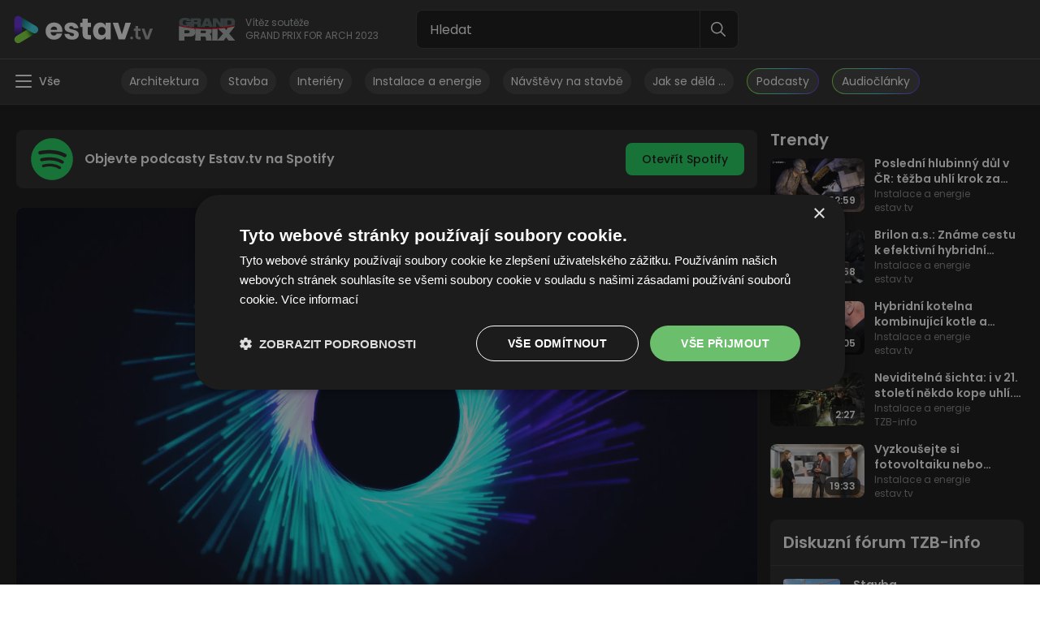

--- FILE ---
content_type: text/html; charset=utf-8
request_url: https://estav.tv/v/o-kominech-pro-ty-kteri-chteji-topit-uhlim-drevem-nebo-biomasou/
body_size: 13096
content:




<!DOCTYPE html>
<html lang="cs">
    <head>
        
        <meta charset="utf-8" />
        <title>O komínech pro ty, kteří chtějí topit uhlím, dřevem nebo biomasou – estav.tv</title>
        <meta name="viewport" content="width=device-width,initial-scale=1, maximum-scale=1, minimum-scale=1">
        <meta http-equiv="X-UA-Compatible" content="IE=edge">

        <link href="/static/css/main.0c0a75cbbe01.css" rel="stylesheet">
        <link rel="preconnect" href="https://fonts.googleapis.com">
        <link rel="preconnect" href="https://fonts.gstatic.com" crossorigin>
        <link href="https://fonts.googleapis.com/css2?family=Poppins:wght@400;500;600;700&display=swap" rel="stylesheet">
        <link rel="shortcut icon" href="/static/favicon/favicon.bbfcc4620835.ico">
        
        <meta name="description" content="Spalinová cesta musí být bezpečná, pozor při znovuzprovoznění komínů. Kamna Almeva HEARTH jsou na skladě. K úsporám v provozech hodně pomůže systém zpětného získávání tepla HEAT RECOVERY. Koncentrický komín odvede bezpe" />
        <meta property="og:description" content="Spalinová cesta musí být bezpečná, pozor při znovuzprovoznění komínů. Kamna Almeva HEARTH jsou na skladě. K úsporám v provozech hodně pomůže systém zpětného získávání tepla HEAT RECOVERY. Koncentrický komín odvede bezpe">
        
        <meta property="og:url" content="https://estav.tv/v/o-kominech-pro-ty-kteri-chteji-topit-uhlim-drevem-nebo-biomasou/">
        <meta property="og:site_name" content="estav.tv">
        <meta property="og:type" content="video.other">
        <meta property="og:title" content="O komínech pro ty, kteří chtějí topit uhlím, dřevem nebo biomasou – estav.tv">
        
            
    
        <meta property="og:image" content="https://cdn.video.estav.tv/5192a652-1970-446a-abf9-d30b2939f81e/thumbnail_62a2568a.jpg?class=og"/>
        <meta property="og:image:width" content="1200">
        <meta property="og:image:height" content="630">
        <meta property="og:image" content="https://cdn.video.estav.tv/5192a652-1970-446a-abf9-d30b2939f81e/thumbnail_62a2568a.jpg?class=og2"/>
        <meta property="og:image:width" content="400">
        <meta property="og:image:height" content="225">
    

        

        
    


        
            
        

        <script>(function(w,d,s,l,i){w[l]=w[l]||[];w[l].push({'gtm.start':new Date().getTime(),event:'gtm.js'});var f=d.getElementsByTagName(s)[0],j=d.createElement(s),dl=l!='dataLayer'?'&l='+l:'';j.async=true;j.src='https://www.googletagmanager.com/gtm.js?id='+i+dl;f.parentNode.insertBefore(j,f);})(window,document,'script','dataLayer','GTM-545J6D7');</script>
        
            <script type="text/javascript" charset="UTF-8" src="//cdn.cookie-script.com/s/da8057eca0ba76523895d580bc87bf9d.js"></script>
        

        <link rel="apple-touch-icon-precomposed" sizes="57x57" href="/static/favicon/apple-touch-icon-57x57.16800702d589.png" />
        <link rel="apple-touch-icon-precomposed" sizes="114x114" href="/static/favicon/apple-touch-icon-114x114.ab07ea3f1868.png" />
        <link rel="apple-touch-icon-precomposed" sizes="72x72" href="/static/favicon/apple-touch-icon-72x72.132a1c4933b5.png" />
        <link rel="apple-touch-icon-precomposed" sizes="144x144" href="/static/favicon/apple-touch-icon-144x144.986c5ebb03c3.png" />
        <link rel="apple-touch-icon-precomposed" sizes="60x60" href="/static/favicon/apple-touch-icon-60x60.046e28c036b5.png" />
        <link rel="apple-touch-icon-precomposed" sizes="120x120" href="/static/favicon/apple-touch-icon-120x120.d4a25d27d624.png" />
        <link rel="apple-touch-icon-precomposed" sizes="76x76" href="/static/favicon/apple-touch-icon-76x76.2aec88c5da27.png" />
        <link rel="apple-touch-icon-precomposed" sizes="152x152" href="/static/favicon/apple-touch-icon-152x152.2ce036360aaf.png" />
        <link rel="icon" type="image/png" href="/static/favicon/favicon-196x196.53be82e1fd56.png" sizes="196x196" />
        <link rel="icon" type="image/png" href="/static/favicon/favicon-96x96.1d440f52331f.png" sizes="96x96" />
        <link rel="icon" type="image/png" href="/static/favicon/favicon-32x32.9281eee4143b.png" sizes="32x32" />
        <link rel="icon" type="image/png" href="/static/favicon/favicon-16x16.09b69be0d501.png" sizes="16x16" />
        <link rel="icon" type="image/png" href="/static/favicon/favicon-128.0f6a401aa533.png" sizes="128x128" />
        <meta name="msapplication-TileImage" content="/static/favicon/mstile-144x144.986c5ebb03c3.png" />
        <meta name="msapplication-square70x70logo" content="/static/favicon/mstile-70x70.de385db306d6.png" />
        <meta name="msapplication-square150x150logo" content="/static/favicon/mstile-150x150.30501a166457.png" />
        <meta name="msapplication-wide310x150logo" content="/static/favicon/mstile-310x150.7ebe7ee0cc03.png" />
        <meta name="msapplication-square310x310logo" content="/static/favicon/mstile-310x310.a888082a2253.png" />
    </head>

    <body>
        <noscript><iframe src="https://www.googletagmanager.com/ns.html?id=GTM-545J6D7" height="0" width="0" style="display:none;visibility:hidden"></iframe></noscript>

        
        <div id="w" class="detail-video">
            

<nav>
    <div class="top">
        <div class="logo">
            <a href="/">
                <img src="/static/images/logo-estavtv.ce283556be25.svg" alt="Logo Estav.tv">
            </a>
            <div class="grand-prix">
                <img src="/static/images/logo-grand-prix.11bb30b47fd1.svg" alt="Logo GRAND PRIX">
                <p>Vítěz soutěže <span>GRAND PRIX FOR ARCH 2023</span></p>
            </div>
        </div>
        <div class="search-box">
            <form action="/vyhledavani/" method="get">
                <div class="search">
                    <input type="text" name="query" placeholder="Hledat" id="search-input">
                    <button type="button" class="btn btn-cancel"></button>  
                    <button type="submit" value="1" class="btn btn-search">
                        <img src="/static/images/icon-search.9feff9997d76.svg" alt="">
                    </button>
                </div>
            </form>
        </div>
        <div class="user-box">
            <button class="btn btn-search toggleSearchMobileBtn">
                <img src="/static/images/icon-search.9feff9997d76.svg" alt="">
            </button>
            
        </div>
        <div class="mobile-search">
            <h3>Hledání</h3>
            <button class="btn btn-close toggleSearchMobileBtn">
                <img src="/static/images/icon-cross.afb21916fe74.svg" alt="">
            </button>
        </div>
    </div>
    <div class="bottom">
        <button class="btn" id="togglePanelBtn">
            <span>Vše</span>
        </button>
        <ul>





        
            <li>
            <a href="/kategorie/architektura/" class="tag">
                
                Architektura
                
            </a>
            </li>
        
            <li>
            <a href="/kategorie/stavba/" class="tag">
                
                Stavba
                
            </a>
            </li>
        
            <li>
            <a href="/kategorie/interiery/" class="tag">
                
                Interiéry
                
            </a>
            </li>
        
            <li>
            <a href="/kategorie/instalace-a-energie/" class="tag">
                
                Instalace a energie
                
            </a>
            </li>
        
            <li>
            <a href="/zanr/navstevy-na-stavbe/" class="tag">
                
                Návštěvy na stavbě
                
            </a>
            </li>
        
            <li>
            <a href="/zanr/jak-se-dela/" class="tag">
                
                Jak se dělá …
                
            </a>
            </li>
        
            <li>
            <a href="/kategorie/podcasty/" class="tag tag--podcast">
                <span>
                Podcasty
                </span>
            </a>
            </li>
        
            <li>  
                <a href="/stitek/audioverze-clanku/" class="tag tag--podcast"><span>Audiočlánky</span></a>
            </li>
        </ul>
    </div>
    

    


<div class="left-panel">
    <section>
        <h4>Kategorie</h4>
        <ul class="with-icons">
            
                <li>
                    <a href="/kategorie/architektura/" class="cat-1">Architektura</a>
                </li>
            
                <li>
                    <a href="/kategorie/instalace-a-energie/" class="cat-5">Instalace a energie</a>
                </li>
            
                <li>
                    <a href="/kategorie/interiery/" class="cat-3">Interiéry</a>
                </li>
            
                <li>
                    <a href="/kategorie/stavba/" class="cat-2">Stavba</a>
                </li>
            
                <li>
                    <a href="/kategorie/zahrada/" class="cat-6">Zahrada</a>
                </li>
            
                <li>
                    <a href="/kategorie/podcasty/" class="cat-7">Podcasty</a>
                </li>
            
            <li>  
                <a href="/stitek/audioverze-clanku/" class="cat-7">Audiočlánky</a>
            </li>
        </ul>
    </section>
    <section>

        <ul class="with-icons">
            
                <li>
                    <a href="/zanr/jak-se-dela/" class="gen-2">Jak se dělá …</a>
                </li>
            
                <li>
                    <a href="/zanr/navstevy-na-stavbe/" class="gen-1">Návštěvy na stavbě</a>
                </li>
            
                <li>
                    <a href="/zanr/novinky-ve-stavebnictvi/" class="gen-6">Novinky ve stavebnictví</a>
                </li>
            
                <li>
                    <a href="/zanr/rozhovory-a-reportaze/" class="gen-3">Rozhovory a reportáže</a>
                </li>
            
                <li>
                    <a href="/zanr/vzdelavani/" class="gen-5">Vzdělávání</a>
                </li>
            
        </ul>
    </section>
    
        
            <section>
                <a href="/porad/"><h4>Pořady</h4></a>
                <ul>
                    
                        <li>
                            <a href="/porad/vyznam-netesnosti-vzduchotechniky/">(ne)těsnosti VZT</a>
                        </li>
                    
                        <li>
                            <a href="/porad/zatepleni-obvodovych-sten-zateplovacim-systemem-etics/">Zateplení ETICS</a>
                        </li>
                    
                        <li>
                            <a href="/porad/radon-v-budovach/">Radon</a>
                        </li>
                    
                        <li>
                            <a href="/porad/stavime-skolu-v-zambii/">Stavíme školu v Zambii</a>
                        </li>
                    
                        <li>
                            <a href="/porad/vila-tugendhat/">Vila Tugendhat</a>
                        </li>
                    
                        <li class="hide">
                            <a href="/porad/extralehky-topny-olej-ve-vytapeni-budov-a-prumyslu/">Extralehký topný olej</a>
                        </li>
                    
                        <li class="hide">
                            <a href="/porad/trestni-odpovednost-pravnickych-osob/">Trestní odpovědnost právnických osob</a>
                        </li>
                    
                        <li class="hide">
                            <a href="/porad/klobouk-dolu/">Záznam živého vysílání</a>
                        </li>
                    
                        <li class="hide">
                            <a href="/porad/cesky-sobestacny-dum/">Český soběstačný dům</a>
                        </li>
                    
                        <li class="hide">
                            <a href="/porad/stridace-pro-domaci-fotovoltaiku/">Střídače</a>
                        </li>
                    
                        <li class="hide">
                            <a href="/porad/dobre-vino/">Dobré víno</a>
                        </li>
                    
                        <li class="hide">
                            <a href="/porad/tornado-rok-pote/">Tornádo rok poté</a>
                        </li>
                    
                        <li class="hide">
                            <a href="/porad/zive-vysilani-podzim-2022/">Živé vysílání podzim 2022</a>
                        </li>
                    
                        <li class="hide">
                            <a href="/porad/solar-decathlon-europe-21-22/">Solar Decathlon Europe 21/22</a>
                        </li>
                    
                        <li class="hide">
                            <a href="/porad/konference-pozarni-bezpecnost-staveb/">Požární bezpečnost staveb</a>
                        </li>
                    
                        <li class="hide">
                            <a href="/porad/vlhkost-palivoveho-dreva/">Vlhkost palivového dřeva</a>
                        </li>
                    
                        <li class="hide">
                            <a href="/porad/vetrani-s-rekuperaci/">Větrání s rekuperací</a>
                        </li>
                    
                        <li class="hide">
                            <a href="/porad/smokemanovo-desatero/">SMOKEMANovo desatero</a>
                        </li>
                    
                        <li class="hide">
                            <a href="/porad/aquatherm-2022/">Aquatherm Praha 2022</a>
                        </li>
                    
                    
                        <li>
                            <button class="btn"><span>14</span> Dalších pořadů</button>
                        </li>
                    
                </ul>
            </section>
        
    
    
        
            <section>
                <h4>Top 20 témat</h4>
                <ul>
                    
                        <li>
                            <a href="/stitek/audioverze-clanku/">Audioverze článků</a>
                        </li>
                    
                        <li>
                            <a href="/stitek/fotovoltaika-a-akumulace-elektriny/">Fotovoltaika a akumulace elektřiny</a>
                        </li>
                    
                        <li>
                            <a href="/stitek/tepelna-cerpadla/">Tepelná čerpadla</a>
                        </li>
                    
                        <li>
                            <a href="/stitek/hruba-stavba/">Hrubá stavba</a>
                        </li>
                    
                        <li>
                            <a href="/stitek/vytapeni-plynem/">Vytápění plynem</a>
                        </li>
                    
                        <li class="hide">
                            <a href="/stitek/vetrani-s-rekuperaci/">Větrání s rekuperací</a>
                        </li>
                    
                        <li class="hide">
                            <a href="/stitek/energetika/">Energetika</a>
                        </li>
                    
                        <li class="hide">
                            <a href="/stitek/ceny-elektriny/">Ceny elektřiny</a>
                        </li>
                    
                        <li class="hide">
                            <a href="/stitek/energeticka-narocnost-staveb/">Energetická náročnost staveb</a>
                        </li>
                    
                        <li class="hide">
                            <a href="/stitek/pevna-paliva-drevo-pelety-uhli-brikety/">Pevná paliva - dřevo, pelety, uhlí, brikety</a>
                        </li>
                    
                        <li class="hide">
                            <a href="/stitek/klimatizace-a-chlazeni/">Klimatizace a chlazení</a>
                        </li>
                    
                        <li class="hide">
                            <a href="/stitek/ceny-plynu/">Ceny plynu</a>
                        </li>
                    
                        <li class="hide">
                            <a href="/stitek/okna-a-dvere/">Okna a dveře</a>
                        </li>
                    
                        <li class="hide">
                            <a href="/stitek/obnovitelne-zdroje/">Obnovitelné zdroje</a>
                        </li>
                    
                        <li class="hide">
                            <a href="/stitek/regulace-a-mereni-ve-vytapeni/">Regulace a měření ve vytápění</a>
                        </li>
                    
                        <li class="hide">
                            <a href="/stitek/pozarni-bezpecnost-staveb/">Požární bezpečnost staveb</a>
                        </li>
                    
                        <li class="hide">
                            <a href="/stitek/zatepleni-fasady/">Zateplení fasády</a>
                        </li>
                    
                        <li class="hide">
                            <a href="/stitek/pasivni-a-nulove-domy/">Pasivní a nulové domy</a>
                        </li>
                    
                        <li class="hide">
                            <a href="/stitek/drevostavby/">Dřevostavby</a>
                        </li>
                    
                        <li class="hide">
                            <a href="/stitek/otopna-soustava-radiatory-potrubi/">Otopná soustava, radiátory, potrubí</a>
                        </li>
                    
                    
                        <li>
                            <button class="btn"><span>15</span> Dalších témat</button>
                        </li>
                    
                </ul>
            </section>
        
    
</div>


</nav>

            
    <main>
        <section class="main-content">
            <div class="container">
                <div class="main-box">
                    

<div class="spotify-widget">
    <div class="left-box">
        <img src="/static/images/logo-spotify.efafd7a7c738.svg" alt="" width="56">
        <p>Objevte podcasty Estav.tv na&nbsp;Spotify</p>
    </div>
    <div class="right-box">
        <a href="https://open.spotify.com/show/02YZJ2LIcfCP66ounDEXZX" target="_blank" class="btn btn-spotify"><span>Otevřít Spotify</span></a>
        
    </div>
</div>


                    


    <div class="video-player">
        <div class="player">
            <img src="https://cdn.video.estav.tv/5192a652-1970-446a-abf9-d30b2939f81e/thumbnail_62a2568a.jpg" alt="O komínech pro ty, kteří chtějí topit uhlím, dřevem nebo biomasou">
            
                <div class="play-area">
                    
                        <iframe src="https://iframe.mediadelivery.net/embed/31238/5192a652-1970-446a-abf9-d30b2939f81e?autoplay=true" loading="lazy" style="border: none; height: 100%; width: 100%;" allow="accelerometer; gyroscope; autoplay; encrypted-media; picture-in-picture;" allowfullscreen="true"></iframe>
                    
                    
                </div>
            
        </div>
        
            <div class="audio-box">
                
                    <a href="/v/o-kominech-pro-ty-kteri-chteji-topit-uhlim-drevem-nebo-biomasou/" class="btn btn-video toggleAudioBtn"><span>Přehrát video</span></a>
                
                <div class="audio-player">
                    <button class="btn btn--play"></button>
                    <div class="volume">
                        <button class="btn btn-volume btn-volume--on"></button>
                        <input type="range" class="vol" value="100" min="0" max="100">
                    </div>
                    <div class="visualisation">
                        <div class="progress">
                            <span class="area"></span>
                            <div style="height: 45%;"></div><div style="height: 42%;"></div><div style="height: 36%;"></div><div style="height: 43%;"></div><div style="height: 72%;"></div><div style="height: 60%;"></div><div style="height: 47%;"></div><div style="height: 58%;"></div><div style="height: 34%;"></div><div style="height: 40%;"></div><div style="height: 49%;"></div><div style="height: 37%;"></div><div style="height: 44%;"></div><div style="height: 46%;"></div><div style="height: 53%;"></div><div style="height: 50%;"></div><div style="height: 46%;"></div><div style="height: 57%;"></div><div style="height: 61%;"></div><div style="height: 43%;"></div><div style="height: 30%;"></div><div style="height: 45%;"></div><div style="height: 41%;"></div><div style="height: 39%;"></div><div style="height: 34%;"></div><div style="height: 39%;"></div><div style="height: 66%;"></div><div style="height: 32%;"></div><div style="height: 56%;"></div><div style="height: 42%;"></div><div style="height: 39%;"></div><div style="height: 37%;"></div><div style="height: 32%;"></div><div style="height: 36%;"></div><div style="height: 34%;"></div><div style="height: 37%;"></div><div style="height: 34%;"></div><div style="height: 44%;"></div><div style="height: 64%;"></div><div style="height: 55%;"></div><div style="height: 46%;"></div><div style="height: 32%;"></div><div style="height: 37%;"></div><div style="height: 35%;"></div><div style="height: 37%;"></div><div style="height: 29%;"></div><div style="height: 27%;"></div><div style="height: 27%;"></div><div style="height: 30%;"></div><div style="height: 72%;"></div><div style="height: 42%;"></div><div style="height: 49%;"></div><div style="height: 36%;"></div><div style="height: 29%;"></div><div style="height: 28%;"></div><div style="height: 41%;"></div><div style="height: 71%;"></div><div style="height: 70%;"></div><div style="height: 31%;"></div><div style="height: 51%;"></div><div style="height: 55%;"></div><div style="height: 35%;"></div><div style="height: 49%;"></div><div style="height: 36%;"></div><div style="height: 33%;"></div><div style="height: 33%;"></div><div style="height: 29%;"></div><div style="height: 36%;"></div><div style="height: 80%;"></div><div style="height: 29%;"></div><div style="height: 36%;"></div><div style="height: 37%;"></div><div style="height: 31%;"></div><div style="height: 39%;"></div><div style="height: 32%;"></div><div style="height: 32%;"></div><div style="height: 39%;"></div><div style="height: 44%;"></div><div style="height: 31%;"></div><div style="height: 52%;"></div><div style="height: 32%;"></div><div style="height: 36%;"></div><div style="height: 34%;"></div><div style="height: 32%;"></div><div style="height: 44%;"></div><div style="height: 34%;"></div><div style="height: 52%;"></div><div style="height: 39%;"></div><div style="height: 28%;"></div><div style="height: 32%;"></div><div style="height: 34%;"></div><div style="height: 31%;"></div><div style="height: 51%;"></div><div style="height: 100%;"></div><div style="height: 64%;"></div><div style="height: 44%;"></div><div style="height: 49%;"></div><div style="height: 88%;"></div><div style="height: 89%;"></div>
                        </div>
                        <div class="times">
                            <p>00:00</p>
                            <p>31:04</p>
                        </div>
                    </div>
                    <audio controls="">
                        <source src="/media/audio/365_track.mp3" type="audio/mpeg">
                    </audio>
                </div>
            </div>
        
    </div>




                    <div class="video-info">
                        <h1>O komínech pro ty, kteří chtějí topit uhlím, dřevem nebo biomasou</h1>
                        <div id="video-id">
                            <span class="label">Video</span>
                            <input class="value" id="video-id-value" value="5192a652-1970-446a-abf9-d30b2939f81e">
                            <span class="label">Audio</span>
                            <input class="value" id="page-id-value" value="365">
                            <span class="copied-msg">Zkopírováno do schránky</span>
                        </div>
                        <div class="info">
                            <p class="date">5. prosince 2022 11:18 • estav.tv</p>
                            <div class="btns">
                                
                                    <a href="?audio=1" class="btn btn-audio toggleAudioBtn" data-toggle-text="Přehrát video" data-toggle-href="/v/o-kominech-pro-ty-kteri-chteji-topit-uhlim-drevem-nebo-biomasou/">Přehrát pouze zvuk</a>
                                
                                <div class="btn btn-share">
                                    <input type="text" id="share-btn-page-url" value="https://estav.tv/v/o-kominech-pro-ty-kteri-chteji-topit-uhlim-drevem-nebo-biomasou/">
                                    <span>Sdílet</span>
                                    <ul>
                                        <li>
                                            <button class="btn btn-facebook fbShareBtn">Facebook</button>
                                        </li>
                                        <li>
                                            <button class="btn btn-link copyLinkBtn">Kopírovat odkaz</button>
                                        </li>
                                    </ul>
                                </div>
                                
                            </div>
                        </div>
                        <div class="description">
                            <div class="text closed"><p data-block-key="2dllp">Spalinová cesta musí být bezpečná, pozor při znovuzprovoznění komínů. Kamna Almeva HEARTH jsou na skladě. K úsporám v provozech hodně pomůže systém zpětného získávání tepla HEAT RECOVERY. Koncentrický komín odvede bezpečně spaliny, ale i přivede vzduch pro spalování.</p><p data-block-key="gldq">Ve studiu estav.tv jsme přivítali Ing. Pavla Ulricha, obchodního ředitele společnosti Almeva, která vyrábí a distribuuje plastové, hliníkové a nerezové spalinové systémy, ocelové systémy odkouření a zděné komínové systémy. Portfolio doplňují spalinové ventilátory a prodej licence výpočetního programu Kesa Aladin.</p><p data-block-key="2886v">Podzim 2021 a 2022 je obdobím s návratem uhlí, nárůstem dřeva a biomasy. A to jak u nových staveb, tak jako zprovoznění komínů, které se nepoužívali vůbec nebo příležitostně. Co současná situace znamená pro komíny, kominické práce a vás jako výrobce? Jak má vypadat znovuzprovoznění komína?</p></div>
                            <button class="btn btn-toggle-description">Číst&nbsp;<span>více</span></button>
                        </div>
                        
                            
                                

<ul class="tags">

    <li>
        <a href="/kategorie/instalace-a-energie/" class="tag">Instalace a energie</a>
    </li>

    <li>
        <a href="/zanr/rozhovory-a-reportaze/" class="tag">Rozhovory a reportáže</a>
    </li>

    <li>
        <a href="/stitek/kamna-krby/" class="tag">Kamna, krby</a>
    </li>

    <li>
        <a href="/stitek/kominy-a-kourovody/" class="tag">Komíny a kouřovody</a>
    </li>


</ul>

                            
                        
                    </div>

                    
                    

                    <div class="tabs">
                        
                        
                        
                            
                                <div class="header">
                                    <ul>
                                        
                                        
                                        <li><button class="btn active" data-id="tab-videos">Související</button></li>
                                    </ul>
                                </div>

                                
                                
                                    <div class="tab tab--show" id="tab-videos">
                                        <div class="video-listing">
    
    <div class="boxes">
        
            

<div class="video-box">
    <div class="thumbnail thumbnail--with-video">
        
            <img src="https://cdn.video.estav.tv/dfd9d773-7fff-4237-a94e-22b1ea220ee0/thumbnail_f2ff736f.jpg?height=350&aspect_ratio=16:9" alt="Poslední hlubinný důl v ČR: těžba uhlí krok za krokem" width="312">
        
        <div class="info-box">
            
            
                <span>52:59</span>
            
        </div>
        
            <div class="video-thumbnail" data-video-url="https://vz-be39baf2-26b.b-cdn.net/dfd9d773-7fff-4237-a94e-22b1ea220ee0/playlist.m3u8">
                <video controls crossorigin playsinline muted="muted" poster="https://cdn.video.estav.tv/dfd9d773-7fff-4237-a94e-22b1ea220ee0/thumbnail_f2ff736f.jpg?height=350&aspect_ratio=16:9"></video>
                <a href="/v/posledni-hlubinny-dul-v-cr-tezba-uhli-krok-za-krokem/" class="link"></a>
            </div>
        
    </div>
    <div class="text">
        <p><strong>Poslední hlubinný důl v ČR: těžba uhlí krok za krokem</strong></p>
        
        <p>Instalace a energie</p>
        
        <p>estav.tv • 19. ledna 2026 1:00</p>
    </div>
    
        <a href="/v/posledni-hlubinny-dul-v-cr-tezba-uhli-krok-za-krokem/" class="link"></a>
    
</div>

        
            

<div class="video-box">
    <div class="thumbnail thumbnail--with-video">
        
            <img src="https://cdn.video.estav.tv/5a57ae74-c0c7-4639-9dbc-03d8eca8e1eb/thumbnail_62e07366.jpg?height=350&aspect_ratio=16:9" alt="Brilon a.s.: Známe cestu k efektivní hybridní kotelně" width="312">
        
        <div class="info-box">
            
            
                <span>5:58</span>
            
        </div>
        
            <div class="video-thumbnail" data-video-url="https://vz-be39baf2-26b.b-cdn.net/5a57ae74-c0c7-4639-9dbc-03d8eca8e1eb/playlist.m3u8">
                <video controls crossorigin playsinline muted="muted" poster="https://cdn.video.estav.tv/5a57ae74-c0c7-4639-9dbc-03d8eca8e1eb/thumbnail_62e07366.jpg?height=350&aspect_ratio=16:9"></video>
                <a href="/v/brilon-as-zname-cestu-k-efektivni-hybridni-kotelne/" class="link"></a>
            </div>
        
    </div>
    <div class="text">
        <p><strong>Brilon a.s.: Známe cestu k efektivní hybridní kotelně</strong></p>
        
        <p>Instalace a energie</p>
        
        <p>estav.tv • 15. ledna 2026 9:50</p>
    </div>
    
        <a href="/v/brilon-as-zname-cestu-k-efektivni-hybridni-kotelne/" class="link"></a>
    
</div>

        
            

<div class="video-box">
    <div class="thumbnail thumbnail--with-video">
        
            <img src="https://cdn.video.estav.tv/1c437f2f-4db7-427b-aa5f-4b396fbf17bf/thumbnail_bfa97e32.jpg?height=350&aspect_ratio=16:9" alt="Neviditelná šichta: i v 21. století někdo kope uhlí. Trailer!" width="312">
        
        <div class="info-box">
            
            
                <span>2:27</span>
            
        </div>
        
            <div class="video-thumbnail" data-video-url="https://vz-be39baf2-26b.b-cdn.net/1c437f2f-4db7-427b-aa5f-4b396fbf17bf/playlist.m3u8">
                <video controls crossorigin playsinline muted="muted" poster="https://cdn.video.estav.tv/1c437f2f-4db7-427b-aa5f-4b396fbf17bf/thumbnail_bfa97e32.jpg?height=350&aspect_ratio=16:9"></video>
                <a href="/v/cz-neviditelna-sichta-i-v-21-stoleti-nekdo-kope-uhli-trailer/" class="link"></a>
            </div>
        
    </div>
    <div class="text">
        <p><strong>Neviditelná šichta: i v 21. století někdo kope uhlí. Trailer!</strong></p>
        
        <p>Instalace a energie</p>
        
        <p>TZB-info • 12. ledna 2026 19:24</p>
    </div>
    
        <a href="/v/cz-neviditelna-sichta-i-v-21-stoleti-nekdo-kope-uhli-trailer/" class="link"></a>
    
</div>

        
            

<div class="video-box">
    <div class="thumbnail thumbnail--with-video">
        
            <img src="https://cdn.video.estav.tv/b44d18d1-a351-4471-be58-9cb87619d9aa/thumbnail_9853d056.jpg?height=350&aspect_ratio=16:9" alt="21 turbín, 42 MW. Větší větrnou farmu v ČR zatím nikdo nepostavil" width="312">
        
        <div class="info-box">
            
            
                <span>6:45</span>
            
        </div>
        
            <div class="video-thumbnail" data-video-url="https://vz-be39baf2-26b.b-cdn.net/b44d18d1-a351-4471-be58-9cb87619d9aa/playlist.m3u8">
                <video controls crossorigin playsinline muted="muted" poster="https://cdn.video.estav.tv/b44d18d1-a351-4471-be58-9cb87619d9aa/thumbnail_9853d056.jpg?height=350&aspect_ratio=16:9"></video>
                <a href="/v/21-turbin-42-mw-vetsi-vetrnou-farmu-v-cr-zatim-nikdo-nepostavil/" class="link"></a>
            </div>
        
    </div>
    <div class="text">
        <p><strong>21 turbín, 42 MW. Větší větrnou farmu v ČR zatím nikdo nepostavil</strong></p>
        
        <p>Instalace a energie</p>
        
        <p>estav.tv • 2. ledna 2026 13:41</p>
    </div>
    
        <a href="/v/21-turbin-42-mw-vetsi-vetrnou-farmu-v-cr-zatim-nikdo-nepostavil/" class="link"></a>
    
</div>

        
            

<div class="video-box">
    <div class="thumbnail thumbnail--with-video">
        
            <img src="https://cdn.video.estav.tv/68a8706c-1b6d-4033-9d90-b2dd011326d8/thumbnail_a4f1f73f.jpg?height=350&aspect_ratio=16:9" alt="Vyzkoušejte si fotovoltaiku nebo tepelné čerpadlo nanečisto u sebe doma" width="312">
        
        <div class="info-box">
            
            
                <span>19:33</span>
            
        </div>
        
            <div class="video-thumbnail" data-video-url="https://vz-be39baf2-26b.b-cdn.net/68a8706c-1b6d-4033-9d90-b2dd011326d8/playlist.m3u8">
                <video controls crossorigin playsinline muted="muted" poster="https://cdn.video.estav.tv/68a8706c-1b6d-4033-9d90-b2dd011326d8/thumbnail_a4f1f73f.jpg?height=350&aspect_ratio=16:9"></video>
                <a href="/v/vyzkousejte-si-fotovoltaiku-nebo-tepelne-cerpadlo-nanecisto-u-sebe-doma/" class="link"></a>
            </div>
        
    </div>
    <div class="text">
        <p><strong>Vyzkoušejte si fotovoltaiku nebo tepelné čerpadlo nanečisto u sebe doma</strong></p>
        
        <p>Instalace a energie</p>
        
        <p>estav.tv • 31. prosince 2025 10:00</p>
    </div>
    
        <a href="/v/vyzkousejte-si-fotovoltaiku-nebo-tepelne-cerpadlo-nanecisto-u-sebe-doma/" class="link"></a>
    
</div>

        
            

<div class="video-box">
    <div class="thumbnail thumbnail--with-video">
        
            <img src="https://cdn.video.estav.tv/ecdadb1b-28f1-4577-8585-8218ee9c6238/thumbnail_7f368a89.jpg?height=350&aspect_ratio=16:9" alt="Co čeká fotovoltaiku v roce 2026? Agrovoltaika, baterie a nová vláda" width="312">
        
        <div class="info-box">
            
            
                <span>20:21</span>
            
        </div>
        
            <div class="video-thumbnail" data-video-url="https://vz-be39baf2-26b.b-cdn.net/ecdadb1b-28f1-4577-8585-8218ee9c6238/playlist.m3u8">
                <video controls crossorigin playsinline muted="muted" poster="https://cdn.video.estav.tv/ecdadb1b-28f1-4577-8585-8218ee9c6238/thumbnail_7f368a89.jpg?height=350&aspect_ratio=16:9"></video>
                <a href="/v/co-ceka-fotovoltaiku-v-roce-2026-agrovoltaika-baterie-a-nova-vlada/" class="link"></a>
            </div>
        
    </div>
    <div class="text">
        <p><strong>Co čeká fotovoltaiku v roce 2026? Agrovoltaika, baterie a nová vláda</strong></p>
        
        <p>Instalace a energie</p>
        
        <p>estav.tv • 22. prosince 2025 1:00</p>
    </div>
    
        <a href="/v/co-ceka-fotovoltaiku-v-roce-2026-agrovoltaika-baterie-a-nova-vlada/" class="link"></a>
    
</div>

        
            

<div class="video-box">
    <div class="thumbnail thumbnail--with-video">
        
            <img src="https://cdn.video.estav.tv/b32bf12d-a0b5-4a4e-a8a6-e89720bfa580/thumbnail_9439f02d.jpg?height=350&aspect_ratio=16:9" alt="PF 2026: To nejlepší z roku 2025 očima redaktorů TZB‑info" width="312">
        
        <div class="info-box">
            
            
                <span>3:22</span>
            
        </div>
        
            <div class="video-thumbnail" data-video-url="https://vz-be39baf2-26b.b-cdn.net/b32bf12d-a0b5-4a4e-a8a6-e89720bfa580/playlist.m3u8">
                <video controls crossorigin playsinline muted="muted" poster="https://cdn.video.estav.tv/b32bf12d-a0b5-4a4e-a8a6-e89720bfa580/thumbnail_9439f02d.jpg?height=350&aspect_ratio=16:9"></video>
                <a href="/v/pf-2026/" class="link"></a>
            </div>
        
    </div>
    <div class="text">
        <p><strong>PF 2026: To nejlepší z roku 2025 očima redaktorů TZB‑info</strong></p>
        
        <p>Architektura</p>
        
        <p>estav.tv • 18. prosince 2025 16:03</p>
    </div>
    
        <a href="/v/pf-2026/" class="link"></a>
    
</div>

        
            

<div class="video-box">
    <div class="thumbnail">
        
            
                
            
            <img src="/media/images/references-hsf_logistics-20d9739f.2e16d0ba.fill-622x350.jpg" alt="Prodej vzduchových clon a rekuperačních jednotek s vlastní značkou 2VV jako základ úspěchu" width="312">
        
        <div class="info-box">
            
            
                <span class="podcast">Podcast</span>
                <span>17:57</span>
            
        </div>
        
    </div>
    <div class="text">
        <p><strong>Prodej vzduchových clon a rekuperačních jednotek s vlastní značkou 2VV jako základ úspěchu</strong></p>
        
        <p>Instalace a energie</p>
        
        <p>estav.tv • 17. prosince 2025 16:08</p>
    </div>
    
        <a href="/v/prodej-vzduchovych-clon-a-rekuperacnich-jednotek-s-vlastni-znackou-2vv-jako-zaklad-uspechu/" class="link"></a>
    
</div>

        
            

<div class="video-box">
    <div class="thumbnail thumbnail--with-video">
        
            <img src="https://cdn.video.estav.tv/6dad0c29-0b4e-45b6-8442-eb215f2d9ce0/thumbnail.jpg?height=350&aspect_ratio=16:9" alt="Co by se muselo stát, aby byl systém ETS2 zrušen?" width="312">
        
        <div class="info-box">
            
            
                <span>14:18</span>
            
        </div>
        
            <div class="video-thumbnail" data-video-url="https://vz-be39baf2-26b.b-cdn.net/6dad0c29-0b4e-45b6-8442-eb215f2d9ce0/playlist.m3u8">
                <video controls crossorigin playsinline muted="muted" poster="https://cdn.video.estav.tv/6dad0c29-0b4e-45b6-8442-eb215f2d9ce0/thumbnail.jpg?height=350&aspect_ratio=16:9"></video>
                <a href="/v/co-by-se-muselo-stat-aby-byl-system-ets2-zrusen/" class="link"></a>
            </div>
        
    </div>
    <div class="text">
        <p><strong>Co by se muselo stát, aby byl systém ETS2 zrušen?</strong></p>
        
        <p>Instalace a energie</p>
        
        <p>estav.tv • 16. prosince 2025 13:37</p>
    </div>
    
        <a href="/v/co-by-se-muselo-stat-aby-byl-system-ets2-zrusen/" class="link"></a>
    
</div>

        
    </div>
    
        
    <div class="load-more-footer load-more-footer--wrapper"
            
             data-pagination-endpoint="/pagination/media-related/365/"
             data-pagination-lazyload="1">



    <button class="btn btn-grey listing-load-more">Načíst další</button>



</div>


    
</div>

                                    </div>
                                
                            
                        

                        
                        

                    </div>

                    
                    

                </div>

                



<div class="widgets">
    

    




    
        <div class="tile tile--trends">
            <div class="header">
                <h3>Trendy</h3>
            </div>
            <div class="listing">
                
                      

                    

<div class="video-box">
    <div class="thumbnail">
        
            <img src="https://cdn.video.estav.tv/dfd9d773-7fff-4237-a94e-22b1ea220ee0/thumbnail_f2ff736f.jpg?height=350&aspect_ratio=16:9" alt="Poslední hlubinný důl v ČR: těžba uhlí krok za krokem" width="232">
        
        <div class="info-box">
            
            
                <span>52:59</span>
            
        </div>
        
    </div>
    <div class="text">
        <p><strong>Poslední hlubinný důl v ČR: těžba uhlí krok za krokem</strong></p>
        
        <p>Instalace a energie</p>
        
        <p>estav.tv</p>
    </div>
    
        <a href="/v/posledni-hlubinny-dul-v-cr-tezba-uhli-krok-za-krokem/" class="link"></a>
    
</div>

                
                      

                    

<div class="video-box">
    <div class="thumbnail">
        
            <img src="https://cdn.video.estav.tv/5a57ae74-c0c7-4639-9dbc-03d8eca8e1eb/thumbnail_62e07366.jpg?height=350&aspect_ratio=16:9" alt="Brilon a.s.: Známe cestu k efektivní hybridní kotelně" width="232">
        
        <div class="info-box">
            
            
                <span>5:58</span>
            
        </div>
        
    </div>
    <div class="text">
        <p><strong>Brilon a.s.: Známe cestu k efektivní hybridní kotelně</strong></p>
        
        <p>Instalace a energie</p>
        
        <p>estav.tv</p>
    </div>
    
        <a href="/v/brilon-as-zname-cestu-k-efektivni-hybridni-kotelne/" class="link"></a>
    
</div>

                
                      

                    

<div class="video-box">
    <div class="thumbnail">
        
            <img src="https://cdn.video.estav.tv/23a9b9c6-a855-49fd-ac9c-770e0d7a0090/thumbnail_06d783f5.jpg?height=350&aspect_ratio=16:9" alt="Hybridní kotelna kombinující kotle a zásobník s tepelným čerpadlem" width="232">
        
        <div class="info-box">
            
            
                <span>9:05</span>
            
        </div>
        
    </div>
    <div class="text">
        <p><strong>Hybridní kotelna kombinující kotle a zásobník s tepelným čerpadlem</strong></p>
        
        <p>Instalace a energie</p>
        
        <p>estav.tv</p>
    </div>
    
        <a href="/v/hybridni-kotelna-kombinujici-kotle-a-zasobnik-s-tepelnym-cerpadlem/" class="link"></a>
    
</div>

                
                      

                    

<div class="video-box">
    <div class="thumbnail">
        
            <img src="https://cdn.video.estav.tv/1c437f2f-4db7-427b-aa5f-4b396fbf17bf/thumbnail_bfa97e32.jpg?height=350&aspect_ratio=16:9" alt="Neviditelná šichta: i v 21. století někdo kope uhlí. Trailer!" width="232">
        
        <div class="info-box">
            
            
                <span>2:27</span>
            
        </div>
        
    </div>
    <div class="text">
        <p><strong>Neviditelná šichta: i v 21. století někdo kope uhlí. Trailer!</strong></p>
        
        <p>Instalace a energie</p>
        
        <p>TZB-info</p>
    </div>
    
        <a href="/v/cz-neviditelna-sichta-i-v-21-stoleti-nekdo-kope-uhli-trailer/" class="link"></a>
    
</div>

                
                      

                    

<div class="video-box">
    <div class="thumbnail">
        
            <img src="https://cdn.video.estav.tv/68a8706c-1b6d-4033-9d90-b2dd011326d8/thumbnail_a4f1f73f.jpg?height=350&aspect_ratio=16:9" alt="Vyzkoušejte si fotovoltaiku nebo tepelné čerpadlo nanečisto u sebe doma" width="232">
        
        <div class="info-box">
            
            
                <span>19:33</span>
            
        </div>
        
    </div>
    <div class="text">
        <p><strong>Vyzkoušejte si fotovoltaiku nebo tepelné čerpadlo nanečisto u sebe doma</strong></p>
        
        <p>Instalace a energie</p>
        
        <p>estav.tv</p>
    </div>
    
        <a href="/v/vyzkousejte-si-fotovoltaiku-nebo-tepelne-cerpadlo-nanecisto-u-sebe-doma/" class="link"></a>
    
</div>

                
            </div>
        </div>
    



    

<div class="tile tile--topics">
    <div class="header">
        <h3>Diskuzní fórum TZB-info</h3>
    </div>
    <div class="listing">
        <div class="box">
            <a href="https://forum.tzb-info.cz/stavba" target="_blank">
                <img src="/static/temp/stavba.b980777c094c.jpg" alt="" width="70">
            </a>
            <div class="text">
                <h4><a href="https://forum.tzb-info.cz/stavba" target="_blank">Stavba</a></h4>
                <p>
                    <a href="https://forum.tzb-info.cz/hruba-stavba" target="_blank">Hrubá stavba</a>, <a href="https://forum.tzb-info.cz/okna-a-dvere" target="_blank">Okna a dveře</a>, <a href="https://forum.tzb-info.cz/energeticka-narocnost-staveb" target="_blank">Energetická náročnost</a>
                </p>
            </div>
        </div>
        <div class="box">
            <a href="https://forum.tzb-info.cz/vytapeni" target="_blank">
                <img src="/static/temp/vytapeni.fe541b7b0638.jpg" alt="" width="70">
            </a>
            <div class="text">
                <h4><a href="https://forum.tzb-info.cz/vytapeni" target="_blank">Vytápění</a></h4>
                <p>
                    <a href="https://forum.tzb-info.cz/podlahove-vytapeni" target="_blank">Podlahové vytápění</a>, <a href="https://forum.tzb-info.cz/tepelna-cerpadla" target="_blank">Tepelná čerpadla</a>, <a href="https://forum.tzb-info.cz/regulace-a-mereni-ve-vytapeni" target="_blank">Regulace a měření</a>
                </p>
            </div>
        </div>
        <div class="box">
            <a href="https://forum.tzb-info.cz/obnovitelne-zdroje-energie" target="_blank">
                <img src="/static/temp/obnovitelne-zdroje-energie.616ba25bb911.jpg" alt="" width="70">
            </a>
            <div class="text">
                <h4><a href="https://forum.tzb-info.cz/obnovitelne-zdroje-energie" target="_blank">Obnovitelné zdroje energie</a></h4>
                <p>
                    <a href="https://forum.tzb-info.cz/fotovoltaika-a-akumulace-elektriny" target="_blank">Fotovoltaika a akumulace elektřiny</a>, <a href="https://forum.tzb-info.cz/solarni-kolektory" target="_blank">Solární kolektory</a>
                </p>
            </div>
        </div>

    </div>
</div>

<div class="tile tile--articles">
    <div class="header">
        <h3>Články na TZB-info</h3>
    </div>
    

<div class="listing">
    
        <a href="https://vytapeni.tzb-info.cz/tepelna-cerpadla/29395-expanzni-objem-v-primarnim-okruhu-tc-zeme-voda-a-riziko-imploze" target="_blank">
            <img src="https://www.tzb-info.cz/docu/clanky/0293/029395ou.png" alt="" width="70">
            <span class="text">
                <span class="date">19. ledna 2026 | Ing. Josef Hodboď</span>
                <span class="title">Expanzní objem v&nbsp;primárním okruhu TČ země-voda a riziko imploze</span>
                <span class="description">Pokud není v&nbsp;primárním okruhu TČ země-voda zohledněna teplotní objemová roztažnost &#8222;nemrznoucí&#8220; kapaliny odlišná od vody, může v&nbsp;něm vzniknout podtlak a následně i&nbsp;imploze mechanicky méně pevných prvků.</span>
            </span>
        </a>
    
        <a href="https://vytapeni.tzb-info.cz/29386-program-tzb-info-na-vystave-infotherma-2026" target="_blank">
            <img src="https://www.tzb-info.cz/docu/clanky/0293/029386ou.jpg" alt="" width="70">
            <span class="text">
                <span class="date">15. ledna 2026 | redakce</span>
                <span class="title">Program TZB-info na výstavě Infotherma 2026</span>
                <span class="description">Tým portálu TZB-info a estav.tv připravuje stánek s poradenstvím o cenách energií, infopanely, reportáže i celodenní úterní stream. Slavnostně vyhlásíme TOP výrobek Infothermy i budeme losovat z hlasujících.</span>
            </span>
        </a>
    
        <a href="https://vytapeni.tzb-info.cz/vytapime-plynem/29378-spotreba-plynu-v-cr-stagnuje-velky-rust-se-ocekava-po-roce-2027" target="_blank">
            <img src="https://www.tzb-info.cz/docu/clanky/0293/029378ou.png" alt="" width="70">
            <span class="text">
                <span class="date">13. ledna 2026 | Tiskovou zprávu EGÚ doplnil Josef Hodboď, TZB-info</span>
                <span class="title">Spotřeba plynu v&nbsp;ČR stagnuje. Velký růst se očekává po roce 2027</span>
                <span class="description">Spotřeba plynu pro vytápění a&nbsp;výrobu elektřiny v&nbsp;ČR zůstala podobná jako v&nbsp;roce 2024. Do roku 2045 se očekává nárůst spotřeby zemního plynu o&nbsp;25 až 33&nbsp;% oproti současným hodnotám. Rok 2025 byl na vytápění náročnější.</span>
            </span>
        </a>
    
</div>

    
</div>

<div class="tile tile--articles">
    <div class="header">
        <h3>Články na ESTAV.cz</h3>
    </div>
    

<div class="listing">
    
        <a href="https://www.estav.cz/cz/14300.spotreba-plynu-v-cr-stagnuje-rust-nastartuji-nove-elektrarny-a-teplarny-na-plyn-az-po-roce-2027" target="_blank">
            <img src="https://www.estav.cz/img/_/14300/adobestock_242377318-kristina-blokhin_tn.jpeg" alt="" width="70">
            <span class="text">
                <span class="date">21. ledna 2026 | Ing. Jan Schindler</span>
                <span class="title">Spotřeba plynu v ČR stagnuje. Růst nastartují nové elektrárny a teplárny na plyn až po roce 2027</span>
                <span class="description">Topná sezona roku 2025 byla výrazně chladnější ve srovnání se značně teplotně nadprůměrným rokem 2024. Spotřeba plynu pro výrobu elektřiny v&nbsp;ČR zůstala podobná jako v&nbsp;roce 2024. Do roku 2045 se očekává nárůst spotřeby zemního plynu o&nbsp;25 až 33&nbsp;% oproti současným hodnotám.</span>
            </span>
        </a>
    
        <a href="https://www.estav.cz/cz/14278.prehled-jak-zlevnovalo-deset-nejvetsich-dodavatelu-vernym-zakaznikum-za-uplynuly-rok" target="_blank">
            <img src="https://www.estav.cz/img/_/14278/adobestock_478799897_renata-hamuda_tn.jpeg" alt="" width="70">
            <span class="text">
                <span class="date">13. ledna 2026 | Ing. Jan Schindler</span>
                <span class="title">Přehled: Jak zlevňovalo deset největších dodavatelů věrným zákazníkům za uplynulý rok</span>
                <span class="description">V&nbsp;médiích se mluví o&nbsp;zlevnění elektřiny a&nbsp;plynu pro zákazníky díky zlevnění dodavatelů, což má kompenzovat zvýšení regulovaných cen. O&nbsp;tom, jaké ceny základních produktů deseti největších dodavatelů informují následující tabulky. Toto porovnání je nepřesné v&nbsp;tom, že u&nbsp;dominantních dodavatelů se jedná o&nbsp;ceny pro zákazníky, které většinou měli v&nbsp;době privatizace a&nbsp;klienti nikdy dodavatele neměnili. Podívejme se na&nbsp;to přesněji.</span>
            </span>
        </a>
    
        <a href="https://www.estav.cz/cz/14242.energeticky-expres-innogy-od-unora-zlevni-plyn-zakaznikum-bez-fixace" target="_blank">
            <img src="https://www.estav.cz/img/_/14242/adobestock_525607002-marketlan_tn.jpeg" alt="" width="70">
            <span class="text">
                <span class="date">6. ledna 2026 | Ing. Jan Schindler</span>
                <span class="title">Energetický expres: innogy od února zlevní plyn zákazníkům bez fixace</span>
                <span class="description">Dodavatel innogy od&nbsp;února letošního roku zlevní ceny plynu pro své zákazníky se smlouvou na dobu neurčitou. Nový ceník produktu Standard začne platit od 1.&nbsp;února a&nbsp;zákazníkům bez fixace sníží cenu za odebraný plyn o&nbsp;15&nbsp;%, což znamená pokles o&nbsp;cca&nbsp;280&nbsp;Kč/MWh.</span>
            </span>
        </a>
    
</div>

    
</div>


    
</div>

            </div>
        </section>

        
    </main>
    <div class="notification-status-wrapper notification-status-wrapper--width-auto" id="copyLinkStatus">
        <div class="notification-status notification-status--grey">
            <p>Odkaz byl zkopírován do schránky</p>
            <button class="btn btn-close"></button>
        </div>
    </div>

            

<footer>
    <div class="container">
        <div class="boxes">
            <div class="column">
                <div class="box">
                    <div class="top">
                        <h3><a href="https://www.tzb-info.cz/" target="_blank">TZB-info</a></h3>
                        <a href="https://www.tzb-info.cz/" target="_blank" class="btn btn-grey-border">Více</a>
                    </div>
                    
                        

<div class="listing">
    
        <a href="https://oze.tzb-info.cz/29402-podivejte-se-jak-by-u-vas-doma-vypadalo-tepelne-cerpadlo-nebo-fotovoltaika" target="_blank">
            <img src="https://www.tzb-info.cz/docu/clanky/0294/029402ou.jpg" alt="" width="96">
            <span class="text">Podívejte se, jak by u&nbsp;Vás doma vypadalo tepelné čerpadlo nebo fotovoltaika</span>
        </a>
    
        <a href="https://www.tzb-info.cz/ceny-paliv-a-energii/29401-spotovy-trh-s-elektrinou-v-roce-2025-vice-zapornych-hodin-presto-mezirocne-o-15-drazsi" target="_blank">
            <img src="https://www.tzb-info.cz/docu/clanky/0294/029401ou.jpg" alt="" width="96">
            <span class="text">Spotový trh s&nbsp;elektřinou v&nbsp;roce 2025: více záporných hodin, přesto meziročně o&nbsp;15&nbsp;% dražší</span>
        </a>
    
        <a href="https://vetrani.tzb-info.cz/vetrani-s-rekuperaci/29393-webinar-ultra-plocha-vetraci-jednotka-s-rekuperaci-zehnder-evo" target="_blank">
            <img src="https://www.tzb-info.cz/docu/clanky/0293/029393ou.jpg" alt="" width="96">
            <span class="text">Webinář: Ultra-plochá větrací jednotka s rekuperací Zehnder EVO</span>
        </a>
    
</div>

                    
                </div>
            </div>
            <div class="column">
                <div class="box">
                    <div class="top">
                        <h3><a href="https://www.estav.cz/" target="_blank">ESTAV.cz</a></h3>
                        <a href="https://www.estav.cz/" target="_blank" class="btn btn-grey-border">Více</a>
                    </div>
                    
                        

<div class="listing">
    
        <a href="https://www.estav.cz/cz/14282.secesni-architektura-josefa-fanty-a-modernizace-nadrazni-budovy" target="_blank">
            <img src="https://www.estav.cz/img/_/14282/fantova-budova_tn.jpg" alt="" width="96">
            <span class="text">Secesní architektura Josefa Fanty a modernizace nádražní budovy v Praze</span>
        </a>
    
        <a href="https://www.estav.cz/cz/14300.spotreba-plynu-v-cr-stagnuje-rust-nastartuji-nove-elektrarny-a-teplarny-na-plyn-az-po-roce-2027" target="_blank">
            <img src="https://www.estav.cz/img/_/14300/adobestock_242377318-kristina-blokhin_tn.jpeg" alt="" width="96">
            <span class="text">Spotřeba plynu v ČR stagnuje. Růst nastartují nové elektrárny a teplárny na plyn až po roce 2027</span>
        </a>
    
        <a href="https://www.estav.cz/cz/14224.rekonstrukce-historickeho-vodarenskeho-arealu-na-zlutem-kopci-citlive-zpristupneni-technicke-pamatky" target="_blank">
            <img src="https://www.estav.cz/img/_/14224/vodarna_tn.jpg" alt="" width="96">
            <span class="text">Rekonstrukce historického vodárenského areálu na Žlutém kopci: citlivé zpřístupnění technické památky</span>
        </a>
    
</div>

                    
                </div>
            </div>
            <div class="column last">
                <a href="https://forum.tzb-info.cz/" target="_blank" class="tile">
                        <span class="top">
                            <img src="/static/images/icon-discuss.5601bb74bb28.svg" alt="">
                            <span class="text">Diskuzní fórum</span>
                        </span>
                    <span>Diskutujte a konzultujte vše ze stavebnictví.</span>
                </a>
                <a href="https://kalkulator.tzb-info.cz/" target="_blank" class="tile">
                        <span class="top">
                            <img src="/static/images/icon-calculator.cc8bd972adf3.svg" alt="">
                            <span class="text">Kalkulátor cen energií</span>
                        </span>
                    <span>Jediný nezávislý porovnávač cen elektřiny a plynu.</span>
                </a>
                <div class="socials">
                    <a href="https://www.facebook.com/ESTAVtv-107355768632050/" target="_blank">
                        <img src="/static/images/icon-facebook.8d9f6445d3a2.svg" alt="Facebook">
                    </a>
                    <a href="https://www.youtube.com/TZBinfo" target="_blank">
                        <img src="/static/images/icon-youtube.dcf96cac54e0.svg" alt="Youtube">
                    </a>
                </div>
            </div>
        </div>
        
        <div class="bottom">
            <p>© Copyright Topinfo s.r.o. 2022-2026, všechna práva vyhrazena |
                <a href="https://www.topinfo.cz/" target="_blank"> Topinfo CMS</a> |
                
                <a href="javascript:void(0);" id="csconsentlink">Nastavení cookies</a> |
                <a href="https://www.tzb-info.cz/reklama-na-portalu-tzb-info" target="_blank">Reklama</a> |
                <a href="https://www.tzb-info.cz/kontakty" target="_blank">Kontakty</a>
                
            </p>
        </div>
    </div>
</footer>

        </div>

        <script src="/static/libs/tiny-slider/min/tiny-slider.ee7bc9f5498d.js"></script>
        <script src="/static/libs/hls/hls.3e15be9bb6c4.js"></script>
        <script src="/static/libs/plyr/plyr.937aa0b508e5.js"></script>
        <script src="/static/js/main.020902543672.js"></script>
        
    

    </body>
</html>


--- FILE ---
content_type: text/html; charset=utf-8
request_url: https://www.google.com/recaptcha/api2/aframe
body_size: 264
content:
<!DOCTYPE HTML><html><head><meta http-equiv="content-type" content="text/html; charset=UTF-8"></head><body><script nonce="aftjDIa1ylcLFk6ccE5STg">/** Anti-fraud and anti-abuse applications only. See google.com/recaptcha */ try{var clients={'sodar':'https://pagead2.googlesyndication.com/pagead/sodar?'};window.addEventListener("message",function(a){try{if(a.source===window.parent){var b=JSON.parse(a.data);var c=clients[b['id']];if(c){var d=document.createElement('img');d.src=c+b['params']+'&rc='+(localStorage.getItem("rc::a")?sessionStorage.getItem("rc::b"):"");window.document.body.appendChild(d);sessionStorage.setItem("rc::e",parseInt(sessionStorage.getItem("rc::e")||0)+1);localStorage.setItem("rc::h",'1768985676214');}}}catch(b){}});window.parent.postMessage("_grecaptcha_ready", "*");}catch(b){}</script></body></html>

--- FILE ---
content_type: text/css; charset="utf-8"
request_url: https://estav.tv/static/css/main.0c0a75cbbe01.css
body_size: 22029
content:
@charset "UTF-8";@-ms-viewport{width:device-width}html{box-sizing:border-box;font-family:sans-serif;-ms-text-size-adjust:100%;-webkit-text-size-adjust:100%;-ms-overflow-style:scrollbar;-webkit-tap-highlight-color:transparent;min-height:100%;position:relative}body{margin:0}body.frozen{overflow:hidden}@-webkit-keyframes plyr-progress{to{background-position:25px 0;background-position:var(--plyr-progress-loading-size,25px) 0}}@keyframes plyr-progress{to{background-position:25px 0;background-position:var(--plyr-progress-loading-size,25px) 0}}@-webkit-keyframes plyr-popup{0%{opacity:.5;transform:translateY(10px)}to{opacity:1;transform:translateY(0)}}@keyframes plyr-popup{0%{opacity:.5;transform:translateY(10px)}to{opacity:1;transform:translateY(0)}}@-webkit-keyframes plyr-fade-in{0%{opacity:0}to{opacity:1}}@keyframes plyr-fade-in{0%{opacity:0}to{opacity:1}}.plyr{-moz-osx-font-smoothing:grayscale;-webkit-font-smoothing:antialiased;align-items:center;direction:ltr;display:flex;flex-direction:column;font-family:inherit;font-family:var(--plyr-font-family,inherit);font-variant-numeric:tabular-nums;font-weight:400;font-weight:var(--plyr-font-weight-regular,400);line-height:1.7;line-height:var(--plyr-line-height,1.7);max-width:100%;min-width:200px;position:relative;text-shadow:none;transition:box-shadow .3s ease;z-index:0}.plyr audio,.plyr iframe,.plyr video{display:block;height:100%;width:100%}.plyr button{font:inherit;line-height:inherit;width:auto}.plyr:focus{outline:0}.plyr--full-ui{box-sizing:border-box}.plyr--full-ui *,.plyr--full-ui :after,.plyr--full-ui :before{box-sizing:inherit}.plyr--full-ui a,.plyr--full-ui button,.plyr--full-ui input,.plyr--full-ui label{touch-action:manipulation}.plyr__badge{background:#4a5464;background:var(--plyr-badge-background,#4a5464);border-radius:2px;border-radius:var(--plyr-badge-border-radius,2px);color:#fff;color:var(--plyr-badge-text-color,#fff);font-size:9px;font-size:var(--plyr-font-size-badge,9px);line-height:1;padding:3px 4px}.plyr--full-ui ::-webkit-media-text-track-container{display:none}.plyr__captions{-webkit-animation:plyr-fade-in .3s ease;animation:plyr-fade-in .3s ease;bottom:0;display:none;font-size:13px;font-size:var(--plyr-font-size-small,13px);left:0;padding:10px;padding:var(--plyr-control-spacing,10px);position:absolute;text-align:center;transition:transform .4s ease-in-out;width:100%}.plyr__captions span:empty{display:none}@media (min-width:480px){.plyr__captions{font-size:15px;font-size:var(--plyr-font-size-base,15px);padding:20px;padding:calc(var(--plyr-control-spacing,10px) * 2)}}@media (min-width:768px){.plyr__captions{font-size:18px;font-size:var(--plyr-font-size-large,18px)}}.plyr--captions-active .plyr__captions{display:block}.plyr:not(.plyr--hide-controls) .plyr__controls:not(:empty)~.plyr__captions{transform:translateY(-40px);transform:translateY(calc(var(--plyr-control-spacing,10px) * -4))}.plyr__caption{background:#000;background:rgba(0,0,0,.8);background:var(--plyr-captions-background,rgba(0,0,0,.8));border-radius:2px;-webkit-box-decoration-break:clone;box-decoration-break:clone;color:#fff;color:var(--plyr-captions-text-color,#fff);line-height:185%;padding:.2em .5em;white-space:pre-wrap}.plyr__caption div{display:inline}.plyr__control{background:#000;background:rgba(0,0,0,0);border:0;border-radius:4px;border-radius:var(--plyr-control-radius,4px);color:inherit;cursor:pointer;flex-shrink:0;overflow:visible;padding:7px;padding:calc(var(--plyr-control-spacing,10px) * .7);position:relative;transition:all .3s ease}.plyr__control svg{fill:currentColor;display:block;height:18px;height:var(--plyr-control-icon-size,18px);pointer-events:none;width:18px;width:var(--plyr-control-icon-size,18px)}.plyr__control:focus{outline:0}.plyr__control:focus-visible{outline:2px dashed #00b2ff;outline:2px dashed var(--plyr-focus-visible-color,var(--plyr-color-main,var(--plyr-color-main,#00b2ff)));outline-offset:2px}a.plyr__control{text-decoration:none}.plyr__control.plyr__control--pressed .icon--not-pressed,.plyr__control.plyr__control--pressed .label--not-pressed,.plyr__control:not(.plyr__control--pressed) .icon--pressed,.plyr__control:not(.plyr__control--pressed) .label--pressed,a.plyr__control:after,a.plyr__control:before{display:none}.plyr--full-ui ::-webkit-media-controls{display:none}.plyr__controls{align-items:center;display:flex;justify-content:flex-end;text-align:center}.plyr__controls .plyr__progress__container{flex:1 1;min-width:0}.plyr__controls .plyr__controls__item{margin-left:2.5px;margin-left:calc(var(--plyr-control-spacing,10px)/ 4)}.plyr__controls .plyr__controls__item:first-child{margin-left:0;margin-right:auto}.plyr__controls .plyr__controls__item.plyr__progress__container{padding-left:2.5px;padding-left:calc(var(--plyr-control-spacing,10px)/ 4)}.plyr__controls .plyr__controls__item.plyr__time{padding:0 5px;padding:0 calc(var(--plyr-control-spacing,10px)/ 2)}.plyr__controls .plyr__controls__item.plyr__progress__container:first-child,.plyr__controls .plyr__controls__item.plyr__time+.plyr__time,.plyr__controls .plyr__controls__item.plyr__time:first-child{padding-left:0}.plyr [data-plyr=airplay],.plyr [data-plyr=captions],.plyr [data-plyr=fullscreen],.plyr [data-plyr=pip],.plyr__controls:empty{display:none}.plyr--airplay-supported [data-plyr=airplay],.plyr--captions-enabled [data-plyr=captions],.plyr--fullscreen-enabled [data-plyr=fullscreen],.plyr--pip-supported [data-plyr=pip]{display:inline-block}.plyr__menu{display:flex;position:relative}.plyr__menu .plyr__control svg{transition:transform .3s ease}.plyr__menu .plyr__control[aria-expanded=true] svg{transform:rotate(90deg)}.plyr__menu .plyr__control[aria-expanded=true] .plyr__tooltip{display:none}.plyr__menu__container{-webkit-animation:plyr-popup .2s ease;animation:plyr-popup .2s ease;background:#fff;background:rgba(255,255,255,.9019607843);background:var(--plyr-menu-background,rgba(255,255,255,.9019607843));border-radius:8px;border-radius:var(--plyr-menu-radius,8px);bottom:100%;box-shadow:0 1px 2px rgba(0,0,0,.1490196078);box-shadow:var(--plyr-menu-shadow,0 1px 2px rgba(0,0,0,.1490196078));color:#4a5464;color:var(--plyr-menu-color,#4a5464);font-size:15px;font-size:var(--plyr-font-size-base,15px);margin-bottom:10px;position:absolute;right:-3px;text-align:left;white-space:nowrap;z-index:3}.plyr__menu__container>div{overflow:hidden;transition:height .35s cubic-bezier(.4,0,.2,1),width .35s cubic-bezier(.4,0,.2,1)}.plyr__menu__container:after{border:4px solid #000;border:4px solid transparent;border-top-color:rgba(255,255,255,.9019607843);border:var(--plyr-menu-arrow-size,4px) solid #000;border:var(--plyr-menu-arrow-size,4px) solid transparent;border-top-color:var(--plyr-menu-background,rgba(255,255,255,.9019607843));content:"";height:0;position:absolute;right:14px;right:calc(var(--plyr-control-icon-size,18px)/ 2 + var(--plyr-control-spacing,10px) * .7 - var(--plyr-menu-arrow-size,4px)/ 2);top:100%;width:0}.plyr__menu__container [role=menu]{padding:7px;padding:calc(var(--plyr-control-spacing,10px) * .7)}.plyr__menu__container [role=menuitem],.plyr__menu__container [role=menuitemradio]{margin-top:2px}.plyr__menu__container [role=menuitem]:first-child,.plyr__menu__container [role=menuitemradio]:first-child{margin-top:0}.plyr__menu__container .plyr__control{align-items:center;color:#4a5464;color:var(--plyr-menu-color,#4a5464);display:flex;font-size:13px;font-size:var(--plyr-font-size-menu,var(--plyr-font-size-small,13px));padding:4.66667px 10.5px;padding:calc(var(--plyr-control-spacing,10px) * .7 / 1.5) calc(var(--plyr-control-spacing,10px) * .7 * 1.5);-webkit-user-select:none;-moz-user-select:none;-ms-user-select:none;user-select:none;width:100%}.plyr__menu__container .plyr__control>span{align-items:inherit;display:flex;width:100%}.plyr__menu__container .plyr__control:after{border:4px solid #000;border:4px solid transparent;border:var(--plyr-menu-item-arrow-size,4px) solid transparent;content:"";position:absolute;top:50%;transform:translateY(-50%)}.plyr__menu__container .plyr__control--forward{padding-right:28px;padding-right:calc(var(--plyr-control-spacing,10px) * .7 * 4)}.plyr__menu__container .plyr__control--forward:after{border-left-color:#728197;border-left-color:var(--plyr-menu-arrow-color,#728197);right:6.5px;right:calc(var(--plyr-control-spacing,10px) * .7 * 1.5 - var(--plyr-menu-item-arrow-size,4px))}.plyr__menu__container .plyr__control--forward:focus-visible:after,.plyr__menu__container .plyr__control--forward:focus:after,.plyr__menu__container .plyr__control--forward:hover:after{border-left-color:initial}.plyr__menu__container .plyr__control--back{font-weight:400;font-weight:var(--plyr-font-weight-regular,400);margin:7px;margin:calc(var(--plyr-control-spacing,10px) * .7);margin-bottom:3.5px;margin-bottom:calc(var(--plyr-control-spacing,10px) * .7 / 2);padding-left:28px;padding-left:calc(var(--plyr-control-spacing,10px) * .7 * 4);position:relative;width:calc(100% - 14px);width:calc(100% - var(--plyr-control-spacing,10px) * .7 * 2)}.plyr__menu__container .plyr__control--back:after{border-right-color:#728197;border-right-color:var(--plyr-menu-arrow-color,#728197);left:6.5px;left:calc(var(--plyr-control-spacing,10px) * .7 * 1.5 - var(--plyr-menu-item-arrow-size,4px))}.plyr__menu__container .plyr__control--back:before{background:#dcdfe5;background:var(--plyr-menu-back-border-color,#dcdfe5);box-shadow:0 1px 0 #fff;box-shadow:0 1px 0 var(--plyr-menu-back-border-shadow-color,#fff);content:"";height:1px;left:0;margin-top:3.5px;margin-top:calc(var(--plyr-control-spacing,10px) * .7 / 2);overflow:hidden;position:absolute;right:0;top:100%}.plyr__menu__container .plyr__control--back:focus-visible:after,.plyr__menu__container .plyr__control--back:focus:after,.plyr__menu__container .plyr__control--back:hover:after{border-right-color:initial}.plyr__menu__container .plyr__control[role=menuitemradio]{padding-left:7px;padding-left:calc(var(--plyr-control-spacing,10px) * .7)}.plyr__menu__container .plyr__control[role=menuitemradio]:after,.plyr__menu__container .plyr__control[role=menuitemradio]:before{border-radius:100%}.plyr__menu__container .plyr__control[role=menuitemradio]:before{background:#000;background:rgba(0,0,0,.1019607843);content:"";display:block;flex-shrink:0;height:16px;margin-right:10px;margin-right:var(--plyr-control-spacing,10px);transition:all .3s ease;width:16px}.plyr__menu__container .plyr__control[role=menuitemradio]:after{background:#fff;border:0;height:6px;left:12px;opacity:0;top:50%;transform:translateY(-50%) scale(0);transition:transform .3s ease,opacity .3s ease;width:6px}.plyr__menu__container .plyr__control[role=menuitemradio][aria-checked=true]:before{background:#00b2ff;background:var(--plyr-control-toggle-checked-background,var(--plyr-color-main,var(--plyr-color-main,#00b2ff)))}.plyr__menu__container .plyr__control[role=menuitemradio][aria-checked=true]:after{opacity:1;transform:translateY(-50%) scale(1)}.plyr__menu__container .plyr__control[role=menuitemradio]:focus-visible:before,.plyr__menu__container .plyr__control[role=menuitemradio]:focus:before,.plyr__menu__container .plyr__control[role=menuitemradio]:hover:before{background:#23282f;background:rgba(35,40,47,.1019607843)}.plyr__menu__container .plyr__menu__value{align-items:center;display:flex;margin-left:auto;margin-right:-5px;margin-right:calc(var(--plyr-control-spacing,10px) * .7 * -1 + 2px);overflow:hidden;padding-left:24.5px;padding-left:calc(var(--plyr-control-spacing,10px) * .7 * 3.5);pointer-events:none}.plyr--full-ui input[type=range]{-webkit-appearance:none;-moz-appearance:none;appearance:none;background:#000;background:rgba(0,0,0,0);border:0;border-radius:26px;border-radius:calc(var(--plyr-range-thumb-height,13px) * 2);color:#00b2ff;color:var(--plyr-range-fill-background,var(--plyr-color-main,var(--plyr-color-main,#00b2ff)));display:block;height:19px;height:calc(var(--plyr-range-thumb-active-shadow-width,3px) * 2 + var(--plyr-range-thumb-height,13px));margin:0;min-width:0;padding:0;transition:box-shadow .3s ease;width:100%}.plyr--full-ui input[type=range]::-webkit-slider-runnable-track{background:#000;background:rgba(0,0,0,0);background-image:linear-gradient(90deg,currentColor 0,rgba(0,0,0,0) 0);background-image:linear-gradient(to right,currentColor var(--value,0),rgba(0,0,0,0) var(--value,0));border:0;border-radius:2.5px;border-radius:calc(var(--plyr-range-track-height,5px)/ 2);height:5px;height:var(--plyr-range-track-height,5px);-webkit-transition:box-shadow .3s ease;transition:box-shadow .3s ease;-webkit-user-select:none;user-select:none}.plyr--full-ui input[type=range]::-webkit-slider-thumb{-webkit-appearance:none;appearance:none;background:#fff;background:var(--plyr-range-thumb-background,#fff);border:0;border-radius:100%;box-shadow:0 1px 1px rgba(35,40,47,.1490196078),0 0 0 1px rgba(35,40,47,.2);box-shadow:var(--plyr-range-thumb-shadow,0 1px 1px rgba(35,40,47,.1490196078),0 0 0 1px rgba(35,40,47,.2));height:13px;height:var(--plyr-range-thumb-height,13px);margin-top:-4px;margin-top:calc((var(--plyr-range-thumb-height,13px) - var(--plyr-range-track-height,5px))/ 2 * -1);position:relative;-webkit-transition:all .2s ease;transition:all .2s ease;width:13px;width:var(--plyr-range-thumb-height,13px)}.plyr--full-ui input[type=range]::-moz-range-track{background:#000;background:rgba(0,0,0,0);border:0;border-radius:2.5px;border-radius:calc(var(--plyr-range-track-height,5px)/ 2);height:5px;height:var(--plyr-range-track-height,5px);-moz-transition:box-shadow .3s ease;transition:box-shadow .3s ease;-moz-user-select:none;user-select:none}.plyr--full-ui input[type=range]::-moz-range-thumb{background:#fff;background:var(--plyr-range-thumb-background,#fff);border:0;border-radius:100%;box-shadow:0 1px 1px rgba(35,40,47,.1490196078),0 0 0 1px rgba(35,40,47,.2);box-shadow:var(--plyr-range-thumb-shadow,0 1px 1px rgba(35,40,47,.1490196078),0 0 0 1px rgba(35,40,47,.2));height:13px;height:var(--plyr-range-thumb-height,13px);position:relative;-moz-transition:all .2s ease;transition:all .2s ease;width:13px;width:var(--plyr-range-thumb-height,13px)}.plyr--full-ui input[type=range]::-moz-range-progress{background:currentColor;border-radius:2.5px;border-radius:calc(var(--plyr-range-track-height,5px)/ 2);height:5px;height:var(--plyr-range-track-height,5px)}.plyr--full-ui input[type=range]::-ms-track{color:#000;color:transparent}.plyr--full-ui input[type=range]::-ms-fill-upper,.plyr--full-ui input[type=range]::-ms-track{background:#000;background:rgba(0,0,0,0);border:0;border-radius:2.5px;border-radius:calc(var(--plyr-range-track-height,5px)/ 2);height:5px;height:var(--plyr-range-track-height,5px);-ms-transition:box-shadow .3s ease;transition:box-shadow .3s ease;-ms-user-select:none;user-select:none}.plyr--full-ui input[type=range]::-ms-fill-lower{background:#000;background:rgba(0,0,0,0);background:currentColor;border:0;border-radius:2.5px;border-radius:calc(var(--plyr-range-track-height,5px)/ 2);height:5px;height:var(--plyr-range-track-height,5px);-ms-transition:box-shadow .3s ease;transition:box-shadow .3s ease;-ms-user-select:none;user-select:none}.plyr--full-ui input[type=range]::-ms-thumb{background:#fff;background:var(--plyr-range-thumb-background,#fff);border:0;border-radius:100%;box-shadow:0 1px 1px rgba(35,40,47,.1490196078),0 0 0 1px rgba(35,40,47,.2);box-shadow:var(--plyr-range-thumb-shadow,0 1px 1px rgba(35,40,47,.1490196078),0 0 0 1px rgba(35,40,47,.2));height:13px;height:var(--plyr-range-thumb-height,13px);margin-top:0;position:relative;-ms-transition:all .2s ease;transition:all .2s ease;width:13px;width:var(--plyr-range-thumb-height,13px)}.plyr--full-ui input[type=range]::-ms-tooltip{display:none}.plyr--full-ui input[type=range]::-moz-focus-outer{border:0}.plyr--full-ui input[type=range]:focus{outline:0}.plyr--full-ui input[type=range]:focus-visible::-webkit-slider-runnable-track{outline:2px dashed #00b2ff;outline:2px dashed var(--plyr-focus-visible-color,var(--plyr-color-main,var(--plyr-color-main,#00b2ff)));outline-offset:2px}.plyr--full-ui input[type=range]:focus-visible::-moz-range-track{outline:2px dashed #00b2ff;outline:2px dashed var(--plyr-focus-visible-color,var(--plyr-color-main,var(--plyr-color-main,#00b2ff)));outline-offset:2px}.plyr--full-ui input[type=range]:focus-visible::-ms-track{outline:2px dashed #00b2ff;outline:2px dashed var(--plyr-focus-visible-color,var(--plyr-color-main,var(--plyr-color-main,#00b2ff)));outline-offset:2px}.plyr__poster{background-color:#000;background-color:var(--plyr-video-background,var(--plyr-video-background,#000));background-position:50% 50%;background-repeat:no-repeat;background-size:contain;height:100%;left:0;opacity:0;position:absolute;top:0;transition:opacity .2s ease;width:100%;z-index:1}.plyr--stopped.plyr__poster-enabled .plyr__poster{opacity:1}.plyr--youtube.plyr--paused.plyr__poster-enabled:not(.plyr--stopped) .plyr__poster{display:none}.plyr__time{font-size:13px;font-size:var(--plyr-font-size-time,var(--plyr-font-size-small,13px))}.plyr__time+.plyr__time:before{content:"⁄";margin-right:10px;margin-right:var(--plyr-control-spacing,10px)}@media (max-width:767px){.plyr__time+.plyr__time{display:none}}.plyr__tooltip{background:#fff;background:var(--plyr-tooltip-background,#fff);border-radius:5px;border-radius:var(--plyr-tooltip-radius,5px);bottom:100%;box-shadow:0 1px 2px rgba(0,0,0,.1490196078);box-shadow:var(--plyr-tooltip-shadow,0 1px 2px rgba(0,0,0,.1490196078));color:#4a5464;color:var(--plyr-tooltip-color,#4a5464);font-size:13px;font-size:var(--plyr-font-size-small,13px);font-weight:400;font-weight:var(--plyr-font-weight-regular,400);left:50%;line-height:1.3;margin-bottom:10px;margin-bottom:calc(var(--plyr-control-spacing,10px)/ 2 * 2);opacity:0;padding:5px 7.5px;padding:calc(var(--plyr-control-spacing,10px)/ 2) calc(var(--plyr-control-spacing,10px)/ 2 * 1.5);pointer-events:none;position:absolute;transform:translate(-50%,10px) scale(.8);transform-origin:50% 100%;transition:transform .2s ease .1s,opacity .2s ease .1s;white-space:nowrap;z-index:2}.plyr__tooltip:before{border-left:4px solid transparent;border-left:var(--plyr-tooltip-arrow-size,4px) solid transparent;border-right:4px solid transparent;border-right:var(--plyr-tooltip-arrow-size,4px) solid transparent;border-top:4px solid #fff;border-top:var(--plyr-tooltip-arrow-size,4px) solid var(--plyr-tooltip-background,#fff);bottom:-4px;bottom:calc(var(--plyr-tooltip-arrow-size,4px) * -1);content:"";height:0;left:50%;position:absolute;transform:translateX(-50%);width:0;z-index:2}.plyr .plyr__control:focus .plyr__tooltip,.plyr .plyr__control:focus-visible .plyr__tooltip,.plyr .plyr__control:hover .plyr__tooltip,.plyr__tooltip--visible{opacity:1;transform:translate(-50%) scale(1)}.plyr .plyr__control:hover .plyr__tooltip{z-index:3}.plyr__controls>.plyr__control:first-child .plyr__tooltip,.plyr__controls>.plyr__control:first-child+.plyr__control .plyr__tooltip{left:0;transform:translateY(10px) scale(.8);transform-origin:0 100%}.plyr__controls>.plyr__control:first-child .plyr__tooltip:before,.plyr__controls>.plyr__control:first-child+.plyr__control .plyr__tooltip:before{left:16px;left:calc(var(--plyr-control-icon-size,18px)/ 2 + var(--plyr-control-spacing,10px) * .7)}.plyr__controls>.plyr__control:last-child .plyr__tooltip{left:auto;right:0;transform:translateY(10px) scale(.8);transform-origin:100% 100%}.plyr__controls>.plyr__control:last-child .plyr__tooltip:before{left:auto;right:16px;right:calc(var(--plyr-control-icon-size,18px)/ 2 + var(--plyr-control-spacing,10px) * .7);transform:translateX(50%)}.plyr__controls>.plyr__control:first-child .plyr__tooltip--visible,.plyr__controls>.plyr__control:first-child+.plyr__control .plyr__tooltip--visible,.plyr__controls>.plyr__control:first-child+.plyr__control:focus .plyr__tooltip,.plyr__controls>.plyr__control:first-child+.plyr__control:focus-visible .plyr__tooltip,.plyr__controls>.plyr__control:first-child+.plyr__control:hover .plyr__tooltip,.plyr__controls>.plyr__control:first-child:focus .plyr__tooltip,.plyr__controls>.plyr__control:first-child:focus-visible .plyr__tooltip,.plyr__controls>.plyr__control:first-child:hover .plyr__tooltip,.plyr__controls>.plyr__control:last-child .plyr__tooltip--visible,.plyr__controls>.plyr__control:last-child:focus .plyr__tooltip,.plyr__controls>.plyr__control:last-child:focus-visible .plyr__tooltip,.plyr__controls>.plyr__control:last-child:hover .plyr__tooltip{transform:translate(0) scale(1)}.plyr__progress{left:6.5px;left:calc(var(--plyr-range-thumb-height,13px) * .5);margin-right:13px;margin-right:var(--plyr-range-thumb-height,13px);position:relative}.plyr__progress input[type=range],.plyr__progress__buffer{margin-left:-6.5px;margin-left:calc(var(--plyr-range-thumb-height,13px) * -.5);margin-right:-6.5px;margin-right:calc(var(--plyr-range-thumb-height,13px) * -.5);width:calc(100% + 13px);width:calc(100% + var(--plyr-range-thumb-height,13px))}.plyr__progress input[type=range]{position:relative;z-index:2}.plyr__progress .plyr__tooltip{left:0;max-width:120px;overflow-wrap:break-word}.plyr__progress__buffer{-webkit-appearance:none;background:#000;background:rgba(0,0,0,0);border:0;border-radius:100px;height:5px;height:var(--plyr-range-track-height,5px);left:0;margin-top:-2.5px;margin-top:calc(var(--plyr-range-track-height,5px)/ 2 * -1);padding:0;position:absolute;top:50%}.plyr__progress__buffer::-webkit-progress-bar{background:#000;background:rgba(0,0,0,0)}.plyr__progress__buffer::-webkit-progress-value{background:currentColor;border-radius:100px;min-width:5px;min-width:var(--plyr-range-track-height,5px);-webkit-transition:width .2s ease;transition:width .2s ease}.plyr__progress__buffer::-moz-progress-bar{background:currentColor;border-radius:100px;min-width:5px;min-width:var(--plyr-range-track-height,5px);-moz-transition:width .2s ease;transition:width .2s ease}.plyr__progress__buffer::-ms-fill{border-radius:100px;-ms-transition:width .2s ease;transition:width .2s ease}.plyr--loading .plyr__progress__buffer{-webkit-animation:plyr-progress 1s linear infinite;animation:plyr-progress 1s linear infinite;background-image:linear-gradient(-45deg,rgba(35,40,47,.6) 25%,rgba(0,0,0,0) 0,rgba(0,0,0,0) 50%,rgba(35,40,47,.6) 0,rgba(35,40,47,.6) 75%,rgba(0,0,0,0) 0,rgba(0,0,0,0));background-image:linear-gradient(-45deg,var(--plyr-progress-loading-background,rgba(35,40,47,.6)) 25%,rgba(0,0,0,0) 25%,rgba(0,0,0,0) 50%,var(--plyr-progress-loading-background,rgba(35,40,47,.6)) 50%,var(--plyr-progress-loading-background,rgba(35,40,47,.6)) 75%,rgba(0,0,0,0) 75%,rgba(0,0,0,0));background-repeat:repeat-x;background-size:25px 25px;background-size:var(--plyr-progress-loading-size,25px) var(--plyr-progress-loading-size,25px);color:#000;color:transparent}.plyr--video.plyr--loading .plyr__progress__buffer{background-color:#fff;background-color:rgba(255,255,255,.2509803922);background-color:var(--plyr-video-progress-buffered-background,rgba(255,255,255,.2509803922))}.plyr--audio.plyr--loading .plyr__progress__buffer{background-color:#c1c8d1;background-color:rgba(193,200,209,.6);background-color:var(--plyr-audio-progress-buffered-background,rgba(193,200,209,.6))}.plyr__progress__marker{background-color:#fff;background-color:var(--plyr-progress-marker-background,#fff);border-radius:1px;height:5px;height:var(--plyr-range-track-height,5px);position:absolute;top:50%;transform:translate(-50%,-50%);width:3px;width:var(--plyr-progress-marker-width,3px);z-index:3}.plyr__volume{align-items:center;display:flex;position:relative}.plyr__volume input[type=range]{margin-left:5px;margin-left:calc(var(--plyr-control-spacing,10px)/ 2);margin-right:5px;margin-right:calc(var(--plyr-control-spacing,10px)/ 2);max-width:90px;min-width:60px;position:relative;z-index:2}.plyr--audio{display:block}.plyr--audio .plyr__controls{background:#fff;background:var(--plyr-audio-controls-background,#fff);border-radius:inherit;color:#4a5464;color:var(--plyr-audio-control-color,#4a5464);padding:10px;padding:var(--plyr-control-spacing,10px)}.plyr--audio .plyr__control:focus,.plyr--audio .plyr__control:focus-visible,.plyr--audio .plyr__control:hover,.plyr--audio .plyr__control[aria-expanded=true]{background:#00b2ff;background:var(--plyr-audio-control-background-hover,var(--plyr-color-main,var(--plyr-color-main,#00b2ff)));color:#fff;color:var(--plyr-audio-control-color-hover,#fff)}.plyr--full-ui.plyr--audio input[type=range]::-webkit-slider-runnable-track{background-color:#c1c8d1;background-color:rgba(193,200,209,.6);background-color:var(--plyr-audio-range-track-background,var(--plyr-audio-progress-buffered-background,rgba(193,200,209,.6)))}.plyr--full-ui.plyr--audio input[type=range]::-moz-range-track{background-color:#c1c8d1;background-color:rgba(193,200,209,.6);background-color:var(--plyr-audio-range-track-background,var(--plyr-audio-progress-buffered-background,rgba(193,200,209,.6)))}.plyr--full-ui.plyr--audio input[type=range]::-ms-track{background-color:#c1c8d1;background-color:rgba(193,200,209,.6);background-color:var(--plyr-audio-range-track-background,var(--plyr-audio-progress-buffered-background,rgba(193,200,209,.6)))}.plyr--full-ui.plyr--audio input[type=range]:active::-webkit-slider-thumb{box-shadow:0 1px 1px rgba(35,40,47,.1490196078),0 0 0 1px rgba(35,40,47,.2),0 0 0 3px rgba(35,40,47,.1019607843);box-shadow:var(--plyr-range-thumb-shadow,0 1px 1px rgba(35,40,47,.1490196078),0 0 0 1px rgba(35,40,47,.2)),0 0 0 var(--plyr-range-thumb-active-shadow-width,3px) var(--plyr-audio-range-thumb-active-shadow-color,rgba(35,40,47,.1019607843))}.plyr--full-ui.plyr--audio input[type=range]:active::-moz-range-thumb{box-shadow:0 1px 1px rgba(35,40,47,.1490196078),0 0 0 1px rgba(35,40,47,.2),0 0 0 3px rgba(35,40,47,.1019607843);box-shadow:var(--plyr-range-thumb-shadow,0 1px 1px rgba(35,40,47,.1490196078),0 0 0 1px rgba(35,40,47,.2)),0 0 0 var(--plyr-range-thumb-active-shadow-width,3px) var(--plyr-audio-range-thumb-active-shadow-color,rgba(35,40,47,.1019607843))}.plyr--full-ui.plyr--audio input[type=range]:active::-ms-thumb{box-shadow:0 1px 1px rgba(35,40,47,.1490196078),0 0 0 1px rgba(35,40,47,.2),0 0 0 3px rgba(35,40,47,.1019607843);box-shadow:var(--plyr-range-thumb-shadow,0 1px 1px rgba(35,40,47,.1490196078),0 0 0 1px rgba(35,40,47,.2)),0 0 0 var(--plyr-range-thumb-active-shadow-width,3px) var(--plyr-audio-range-thumb-active-shadow-color,rgba(35,40,47,.1019607843))}.plyr--audio .plyr__progress__buffer{color:#c1c8d1;color:rgba(193,200,209,.6);color:var(--plyr-audio-progress-buffered-background,rgba(193,200,209,.6))}.plyr--video{overflow:hidden}.plyr--video.plyr--menu-open{overflow:visible}.plyr__video-wrapper{background:#000;background:var(--plyr-video-background,var(--plyr-video-background,#000));border-radius:inherit;height:100%;margin:auto;overflow:hidden;position:relative;width:100%}.plyr__video-embed,.plyr__video-wrapper--fixed-ratio{aspect-ratio:16/9}@supports not (aspect-ratio:16/9){.plyr__video-embed,.plyr__video-wrapper--fixed-ratio{height:0;padding-bottom:56.25%;position:relative}}.plyr__video-embed iframe,.plyr__video-wrapper--fixed-ratio video{border:0;height:100%;left:0;position:absolute;top:0;width:100%}.plyr--full-ui .plyr__video-embed>.plyr__video-embed__container{padding-bottom:240%;position:relative;transform:translateY(-38.28125%)}.plyr--video .plyr__controls{background:linear-gradient(#000,#000);background:linear-gradient(rgba(0,0,0,0),rgba(0,0,0,.7490196078));background:var(--plyr-video-controls-background,linear-gradient(rgba(0,0,0,0),rgba(0,0,0,.7490196078)));border-bottom-left-radius:inherit;border-bottom-right-radius:inherit;bottom:0;color:#fff;color:var(--plyr-video-control-color,#fff);left:0;padding:5px;padding:calc(var(--plyr-control-spacing,10px)/ 2);padding-top:20px;padding-top:calc(var(--plyr-control-spacing,10px) * 2);position:absolute;right:0;transition:opacity .4s ease-in-out,transform .4s ease-in-out;z-index:3}@media (min-width:480px){.plyr--video .plyr__controls{padding:10px;padding:var(--plyr-control-spacing,10px);padding-top:35px;padding-top:calc(var(--plyr-control-spacing,10px) * 3.5)}}.plyr--video.plyr--hide-controls .plyr__controls{opacity:0;pointer-events:none;transform:translateY(100%)}.plyr--video .plyr__control:focus,.plyr--video .plyr__control:focus-visible,.plyr--video .plyr__control:hover,.plyr--video .plyr__control[aria-expanded=true]{background:#00b2ff;background:var(--plyr-video-control-background-hover,var(--plyr-color-main,var(--plyr-color-main,#00b2ff)));color:#fff;color:var(--plyr-video-control-color-hover,#fff)}.plyr__control--overlaid{background:#00b2ff;background:var(--plyr-video-control-background-hover,var(--plyr-color-main,var(--plyr-color-main,#00b2ff)));border:0;border-radius:100%;color:#fff;color:var(--plyr-video-control-color,#fff);display:none;left:50%;opacity:.9;padding:15px;padding:calc(var(--plyr-control-spacing,10px) * 1.5);position:absolute;top:50%;transform:translate(-50%,-50%);transition:.3s;z-index:2}.plyr__control--overlaid svg{left:2px;position:relative}.plyr__control--overlaid:focus,.plyr__control--overlaid:hover{opacity:1}.plyr--playing .plyr__control--overlaid{opacity:0;visibility:hidden}.plyr--full-ui.plyr--video .plyr__control--overlaid{display:block}.plyr--full-ui.plyr--video input[type=range]::-webkit-slider-runnable-track{background-color:#fff;background-color:rgba(255,255,255,.2509803922);background-color:var(--plyr-video-range-track-background,var(--plyr-video-progress-buffered-background,rgba(255,255,255,.2509803922)))}.plyr--full-ui.plyr--video input[type=range]::-moz-range-track{background-color:#fff;background-color:rgba(255,255,255,.2509803922);background-color:var(--plyr-video-range-track-background,var(--plyr-video-progress-buffered-background,rgba(255,255,255,.2509803922)))}.plyr--full-ui.plyr--video input[type=range]::-ms-track{background-color:#fff;background-color:rgba(255,255,255,.2509803922);background-color:var(--plyr-video-range-track-background,var(--plyr-video-progress-buffered-background,rgba(255,255,255,.2509803922)))}.plyr--full-ui.plyr--video input[type=range]:active::-webkit-slider-thumb{box-shadow:0 1px 1px rgba(35,40,47,.1490196078),0 0 0 1px rgba(35,40,47,.2),0 0 0 3px rgba(255,255,255,.5019607843);box-shadow:var(--plyr-range-thumb-shadow,0 1px 1px rgba(35,40,47,.1490196078),0 0 0 1px rgba(35,40,47,.2)),0 0 0 var(--plyr-range-thumb-active-shadow-width,3px) var(--plyr-audio-range-thumb-active-shadow-color,rgba(255,255,255,.5019607843))}.plyr--full-ui.plyr--video input[type=range]:active::-moz-range-thumb{box-shadow:0 1px 1px rgba(35,40,47,.1490196078),0 0 0 1px rgba(35,40,47,.2),0 0 0 3px rgba(255,255,255,.5019607843);box-shadow:var(--plyr-range-thumb-shadow,0 1px 1px rgba(35,40,47,.1490196078),0 0 0 1px rgba(35,40,47,.2)),0 0 0 var(--plyr-range-thumb-active-shadow-width,3px) var(--plyr-audio-range-thumb-active-shadow-color,rgba(255,255,255,.5019607843))}.plyr--full-ui.plyr--video input[type=range]:active::-ms-thumb{box-shadow:0 1px 1px rgba(35,40,47,.1490196078),0 0 0 1px rgba(35,40,47,.2),0 0 0 3px rgba(255,255,255,.5019607843);box-shadow:var(--plyr-range-thumb-shadow,0 1px 1px rgba(35,40,47,.1490196078),0 0 0 1px rgba(35,40,47,.2)),0 0 0 var(--plyr-range-thumb-active-shadow-width,3px) var(--plyr-audio-range-thumb-active-shadow-color,rgba(255,255,255,.5019607843))}.plyr--video .plyr__progress__buffer{color:#fff;color:rgba(255,255,255,.2509803922);color:var(--plyr-video-progress-buffered-background,rgba(255,255,255,.2509803922))}.plyr:-webkit-full-screen{background:#000;border-radius:0!important;height:100%;margin:0;width:100%}.plyr:-ms-fullscreen{background:#000;border-radius:0!important;height:100%;margin:0;width:100%}.plyr:fullscreen{background:#000;border-radius:0!important;height:100%;margin:0;width:100%}.plyr:-webkit-full-screen video{height:100%}.plyr:-ms-fullscreen video{height:100%}.plyr:fullscreen video{height:100%}.plyr:-webkit-full-screen .plyr__control .icon--exit-fullscreen{display:block}.plyr:-ms-fullscreen .plyr__control .icon--exit-fullscreen{display:block}.plyr:fullscreen .plyr__control .icon--exit-fullscreen{display:block}.plyr:-webkit-full-screen .plyr__control .icon--exit-fullscreen+svg{display:none}.plyr:-ms-fullscreen .plyr__control .icon--exit-fullscreen+svg{display:none}.plyr:fullscreen .plyr__control .icon--exit-fullscreen+svg{display:none}.plyr:-webkit-full-screen.plyr--hide-controls{cursor:none}.plyr:-ms-fullscreen.plyr--hide-controls{cursor:none}.plyr:fullscreen.plyr--hide-controls{cursor:none}@media (min-width:1024px){.plyr:-webkit-full-screen .plyr__captions{font-size:21px;font-size:var(--plyr-font-size-xlarge,21px)}.plyr:-ms-fullscreen .plyr__captions{font-size:21px;font-size:var(--plyr-font-size-xlarge,21px)}.plyr:fullscreen .plyr__captions{font-size:21px;font-size:var(--plyr-font-size-xlarge,21px)}}.plyr--fullscreen-fallback{background:#000;border-radius:0!important;bottom:0;height:100%;left:0;margin:0;position:fixed;right:0;top:0;width:100%;z-index:10000000}.plyr--fullscreen-fallback video{height:100%}.plyr--fullscreen-fallback .plyr__control .icon--exit-fullscreen{display:block}.plyr--fullscreen-fallback .plyr__control .icon--exit-fullscreen+svg{display:none}.plyr--fullscreen-fallback.plyr--hide-controls{cursor:none}@media (min-width:1024px){.plyr--fullscreen-fallback .plyr__captions{font-size:21px;font-size:var(--plyr-font-size-xlarge,21px)}}.plyr__ads{border-radius:inherit;bottom:0;cursor:pointer;left:0;overflow:hidden;position:absolute;right:0;top:0;z-index:-1}.plyr__ads>div,.plyr__ads>div iframe{height:100%;position:absolute;width:100%}.plyr__ads:after{background:#23282f;border-radius:2px;bottom:10px;bottom:var(--plyr-control-spacing,10px);color:#fff;content:attr(data-badge-text);font-size:11px;padding:2px 6px;pointer-events:none;position:absolute;right:10px;right:var(--plyr-control-spacing,10px);z-index:3}.plyr__ads:empty:after{display:none}.plyr__cues{background:currentColor;display:block;height:5px;height:var(--plyr-range-track-height,5px);left:0;opacity:.8;position:absolute;top:50%;transform:translateY(-50%);width:3px;z-index:3}.plyr__preview-thumb{background-color:#fff;background-color:var(--plyr-tooltip-background,#fff);border-radius:8px;border-radius:var(--plyr-menu-radius,8px);bottom:100%;box-shadow:0 1px 2px rgba(0,0,0,.1490196078);box-shadow:var(--plyr-tooltip-shadow,0 1px 2px rgba(0,0,0,.1490196078));margin-bottom:10px;margin-bottom:calc(var(--plyr-control-spacing,10px)/ 2 * 2);opacity:0;padding:3px;pointer-events:none;position:absolute;transform:translateY(10px) scale(.8);transform-origin:50% 100%;transition:transform .2s ease .1s,opacity .2s ease .1s;z-index:2}.plyr__preview-thumb--is-shown{opacity:1;transform:translate(0) scale(1)}.plyr__preview-thumb:before{border-left:4px solid transparent;border-left:var(--plyr-tooltip-arrow-size,4px) solid transparent;border-right:4px solid transparent;border-right:var(--plyr-tooltip-arrow-size,4px) solid transparent;border-top:4px solid #fff;border-top:var(--plyr-tooltip-arrow-size,4px) solid var(--plyr-tooltip-background,#fff);bottom:-4px;bottom:calc(var(--plyr-tooltip-arrow-size,4px) * -1);content:"";height:0;left:calc(50% + var(--preview-arrow-offset));position:absolute;transform:translateX(-50%);width:0;z-index:2}.plyr__preview-thumb__image-container{background:#c1c8d1;border-radius:7px;border-radius:calc(var(--plyr-menu-radius,8px) - 1px);overflow:hidden;position:relative;z-index:0}.plyr__preview-thumb__image-container img,.plyr__preview-thumb__image-container:after{height:100%;left:0;position:absolute;top:0;width:100%}.plyr__preview-thumb__image-container:after{border-radius:inherit;box-shadow:inset 0 0 0 1px rgba(0,0,0,.1490196078);content:"";pointer-events:none}.plyr__preview-thumb__image-container img{max-height:none;max-width:none}.plyr__preview-thumb__time-container{background:linear-gradient(#000,#000);background:linear-gradient(rgba(0,0,0,0),rgba(0,0,0,.7490196078));background:var(--plyr-video-controls-background,linear-gradient(rgba(0,0,0,0),rgba(0,0,0,.7490196078)));border-bottom-left-radius:7px;border-bottom-left-radius:calc(var(--plyr-menu-radius,8px) - 1px);border-bottom-right-radius:7px;border-bottom-right-radius:calc(var(--plyr-menu-radius,8px) - 1px);bottom:0;left:0;line-height:1.1;padding:20px 6px 6px;position:absolute;right:0;z-index:3}.plyr__preview-thumb__time-container span{color:#fff;font-size:13px;font-size:var(--plyr-font-size-time,var(--plyr-font-size-small,13px))}.plyr__preview-scrubbing{bottom:0;filter:blur(1px);height:100%;left:0;margin:auto;opacity:0;overflow:hidden;pointer-events:none;position:absolute;right:0;top:0;transition:opacity .3s ease;width:100%;z-index:1}.plyr__preview-scrubbing--is-shown{opacity:1}.plyr__preview-scrubbing img{height:100%;left:0;max-height:none;max-width:none;-o-object-fit:contain;object-fit:contain;position:absolute;top:0;width:100%}.plyr--no-transition{transition:none!important}.plyr__sr-only{clip:rect(1px,1px,1px,1px);border:0!important;height:1px!important;overflow:hidden;padding:0!important;position:absolute!important;width:1px!important}.plyr [hidden]{display:none!important}#w{box-sizing:border-box;font-family:Poppins,sans-serif;-webkit-font-smoothing:antialiased!important;color:#fff;background-color:#141414;padding-top:128px}#w *,#w ::after,#w ::before{box-sizing:inherit}#w article,#w aside,#w details,#w figcaption,#w figure,#w footer,#w header,#w main,#w menu,#w nav,#w section,#w summary{display:block}#w audio,#w canvas,#w progress,#w video{display:inline-block}#w audio:not([controls]){display:none;height:0}#w a{background-color:transparent;text-decoration:none}#w a:focus,#w a:hover{text-decoration:underline}#w a:active,#w a:hover{outline-width:0}#w sub,#w sup{font-size:75%;line-height:0;position:relative;vertical-align:baseline}#w sub{bottom:-.25em}#w sup{top:-.5em}#w img{border-style:none}#w svg:not(:root){overflow:hidden}#w hr{box-sizing:content-box;height:0;overflow:visible}#w button,#w input,#w select,#w textarea{font:inherit}#w button,#w input,#w select{overflow:visible}#w button,#w input,#w select,#w textarea{margin:0}#w button,#w select{text-transform:none}#w [type=button],#w [type=reset],#w [type=submit],#w button{cursor:pointer}#w [disabled]{cursor:default}#w [type=reset],#w [type=submit],#w button,#w html [type=button]{-webkit-appearance:button}#w button::-moz-focus-inner,#w input::-moz-focus-inner{border:0;padding:0}#w [type=checkbox],#w [type=radio]{box-sizing:border-box;padding:0}#w [type=number]::-webkit-inner-spin-button,#w [type=number]::-webkit-outer-spin-button{height:auto}#w [type=search]{-webkit-appearance:textfield}#w [type=search]::-webkit-search-cancel-button,#w [type=search]::-webkit-search-decoration{-webkit-appearance:none}#w img{vertical-align:middle}#w [role=button],#w a,#w area,#w button,#w input,#w label,#w select,#w summary,#w textarea{touch-action:manipulation}#w label{display:inline-block}#w input[type=date],#w input[type=datetime-local],#w input[type=month],#w input[type=time]{-webkit-appearance:listbox}#w textarea{resize:vertical;overflow:auto}#w [hidden]{display:none!important}#w h1,#w h2,#w h3,#w h4,#w h5,#w h6,#w p{margin:auto}#w *{text-rendering:optimizeLegibility!important;-webkit-font-smoothing:antialiased!important;-moz-osx-font-smoothing:grayscale!important}#w b,#w strong{font-weight:700}#w ul{list-style:none;margin:0;padding:0}#w a{color:inherit;transition:.3s all ease-in-out}#w a:hover{text-decoration:none}#w select::-ms-expand{display:none}#w .h1,#w h1,#w.detail-show>main>.main-content>.header .video-info h1{font-weight:600;font-size:36px;line-height:1.1666666667}@media (max-width:767px){#w .h1,#w h1,#w.detail-show>main>.main-content>.header .video-info h1{font-size:32px}}@media (max-width:479px){#w .h1,#w h1,#w.detail-show>main>.main-content>.header .video-info h1{font-size:28px}}#w .h2,#w .not-missed .box .video-box .text p strong,#w h2{font-weight:600;font-size:24px;line-height:1.25}@media (max-width:767px){#w .h2,#w .not-missed .box .video-box .text p strong,#w h2{font-size:22px}}@media (max-width:479px){#w .h2,#w .not-missed .box .video-box .text p strong,#w h2{font-size:20px}}#w .h3,#w .top-videos .video-box .text p strong,#w .video-info h1,#w h3{font-weight:600;font-size:20px;line-height:1.2}@media (max-width:767px){#w .h3,#w .top-videos .video-box .text p strong,#w .video-info h1,#w h3{font-size:18px}}@media (max-width:479px){#w .h3,#w .top-videos .video-box .text p strong,#w .video-info h1,#w h3{font-size:16px}}#w .article-box>a .text .title,#w .h4,#w .spotify-widget .left-box p,#w .tile--company .text p strong,#w .video-box .text p strong,#w h4{font-weight:600;font-size:16px;line-height:1.375}@media (max-width:479px){#w .article-box>a .text .title,#w .h4,#w .spotify-widget .left-box p,#w .tile--company .text p strong,#w .video-box .text p strong,#w h4{font-size:15px}}#w .h5,#w .tile--articles .listing .text .title,#w .tile--companies .listing .text .title,#w .tile--product .text p strong,#w .tile--products .listing .text .title,#w .tile--topics .listing .text h4,#w footer .boxes .tile .top span,#w h5,#w nav .search-results .listing a .text .title,#w.styleguide .text-content table thead th{font-weight:600;font-size:14px;line-height:1.2857142857}@media (max-width:479px){#w .h5,#w .tile--articles .listing .text .title,#w .tile--companies .listing .text .title,#w .tile--product .text p strong,#w .tile--products .listing .text .title,#w .tile--topics .listing .text h4,#w footer .boxes .tile .top span,#w h5,#w nav .search-results .listing a .text .title,#w.styleguide .text-content table thead th{font-size:13px}}#w .article-box>a .info span,#w .h6,#w .left-panel section .btn span,#w .tabs>.header ul li .btn span,#w .tile--articles .listing .text .date,#w .tile--articles .listing .text .description,#w .tile--companies .listing .text .description,#w .tile--products .listing .text .description,#w .tile--show>p,#w .tile--topics .listing .text p,#w .video-box .thumbnail .info-box span,#w h6,#w nav .search-results .listing a .text .subtitle,#w nav .search-results h4 span,#w nav .top .logo .grand-prix p,#w.login main form .forgot a,#w.login main form .policy,#w.profile .profile .notifications p{font-weight:600;font-size:12px;line-height:1.3333333333}#w #w,#w .body1,#w .load-more-footer>.text-box p,#w .tabs>.header ul li .btn,#w.detail-show>main>.main-content>.header .video-info .date,#w.styleguide .text-content p.date{font-size:16px;line-height:1.5}#w .article-box>a .text .date,#w .audio-player .times p,#w .body2,#w .left-panel section .btn,#w .left-panel section a,#w .listing-comments .box .header p,#w .listing-comments .box>p,#w .notification-status p,#w .show-listing .text p,#w .tag,#w .tile--company .text p,#w .tile--product .text p,#w .tile--show .text p,#w .video-box .text p,#w .video-info .description .btn,#w .video-info .description p,#w .video-info .info .date,#w footer .boxes .box .listing a span,#w footer .boxes .box .top .btn,#w nav .notifications .list .box ul a .title,#w nav .user .menu a,#w.audio-articles .tabs .tab .header p,#w.audio-articles .tabs .tab .listing .box .top .text p,#w.detail-show>main>.main-content>.header .last-show p,#w.login main .bottom p,#w.login main .box>p,#w.profile .profile .notifications p strong,#w.profile .profile section>p,#w.styleguide .text-content ol,#w.styleguide .text-content p,#w.styleguide .text-content table tbody td,#w.styleguide .text-content ul{font-size:14px;line-height:1.4285714286}#w .button1,#w.login main form .btns .btn{font-weight:600;font-size:16px;line-height:1.25}#w .btn,#w .button2,#w .spotify-widget .right-box .btn-spotify{font-weight:500;font-size:14px;line-height:1.8571428571}@media (max-width:599px){#w{padding-top:128px}}#w.frozen{overflow:hidden}#w>main{position:relative;overflow:hidden;display:flex;flex-wrap:wrap}#w>main .main-content{order:2;width:100%}#w>main .trend-component{order:1}#w.detail-show .video-info .description .text.closed,#w.detail-video .video-info .description .text.closed{position:relative;overflow:hidden;text-overflow:ellipsis;display:-webkit-box;max-height:60px;overflow:hidden;display:box;line-clamp:3;box-orient:vertical;display:-webkit-box;-webkit-line-clamp:3;-webkit-box-orient:vertical}#w.detail-show .video-info .description .text.closed::after,#w.detail-video .video-info .description .text.closed::after{content:"";display:block;position:absolute;width:100%;height:40px;left:0;bottom:0;background:linear-gradient(transparent 0,#141414 22%,#141414 90%,#141414 100%);background:linear-gradient(transparent 0,rgba(20,20,20,.4) 22%,rgba(20,20,20,.8) 90%,#141414 100%);-webkit-user-select:none;-moz-user-select:none;-ms-user-select:none;user-select:none;pointer-events:none}#w #share-btn-page-url{position:absolute;top:0;opacity:0;left:0;max-height:0;overflow:hidden;padding:0}#w.homepage>main{padding-bottom:72px}#w.homepage>main>.main-content>.container{padding-top:20px}#w.homepage>main .container{max-width:1336px;display:flex;flex-wrap:wrap}#w.homepage>main .container .trends{order:1;margin-top:0;width:100%}#w.homepage>main .container .content{width:100%;order:2}#w.homepage>main .container section{border-top:1px solid rgba(255,255,255,.15);padding-top:40px;margin-top:40px}#w.homepage>main .container section:first-child{margin-top:0;border-top:0;padding-top:0}#w.homepage>main .container section.newest{margin-top:0;border-top:none}#w.homepage>main .container section.footer{padding-top:22px}@media (max-width:767px){#w.homepage>main .container section{margin-top:46px}}@media (max-width:479px){#w.homepage>main{padding-bottom:30px}#w.homepage>main .container section{margin-left:-16px;margin-right:-16px;margin-top:36px}#w.homepage>main .container section .header,#w.homepage>main .container section .video-listing{padding-left:16px;padding-right:16px}}#w.homepage section .header{display:flex;justify-content:space-between;align-items:center}#w.homepage section .header h2{margin:0}#w.homepage section .header h2 a{color:#fff}#w.homepage section .header h2 a:focus,#w.homepage section .header h2 a:hover{color:#fff;color:rgba(255,255,255,.75)}@media (max-width:767px){#w.homepage section .header .btn-grey-border-white{text-transform:capitalize}#w.homepage section .header .btn-grey-border-white span{display:none}}@media (max-width:479px){#w.homepage section .header .btn-grey-border-white{padding:5px 12px;line-height:1.4285714286}}#w.homepage section .boxes{margin-top:20px;margin-bottom:-56px}@media (max-width:599px){#w.homepage section .boxes{margin-bottom:0}}#w.homepage section .boxes-slider{margin-bottom:0;display:grid;-moz-column-gap:24px;column-gap:24px;row-gap:24px;grid-template-columns:repeat(5,1fr)}#w.homepage section .boxes-slider .link-box{padding-right:0}#w.homepage section .boxes-slider .link-box img{width:100%}@media (max-width:1023px){#w.homepage section .boxes-slider{display:flex;overflow:hidden;overflow-x:auto;-moz-column-gap:0;column-gap:0;row-gap:0;margin-right:-20px;margin-left:-20px;padding-left:20px;padding-right:20px}#w.homepage section .boxes-slider .link-box{margin-left:16px}#w.homepage section .boxes-slider .link-box:first-child{margin-left:0}#w.homepage section .boxes-slider .link-box img{width:172px}}@media (max-width:479px){#w.homepage section .boxes-slider{margin-right:0;margin-left:0;padding-left:16px;padding-right:16px}}#w.homepage .newest .top-videos .boxes{margin-top:20px;margin-bottom:0}#w.homepage .newest .boxes{margin-top:40px}#w.homepage .recommend .video-listing .boxes{flex-wrap:nowrap}@media (max-width:1023px){#w.homepage .recommend .video-listing .boxes{display:flex;overflow:hidden;overflow-x:auto;-moz-column-gap:0;column-gap:0;row-gap:0;margin-right:-20px;margin-left:-20px;padding-left:20px;padding-right:20px;flex-wrap:nowrap;justify-content:flex-start}#w.homepage .recommend .video-listing .boxes .video-box{margin-left:16px;min-width:312px;width:312px}#w.homepage .recommend .video-listing .boxes .video-box:first-child{margin-left:0}}@media (max-width:599px){#w.homepage .recommend .video-listing .boxes .video-box{margin-top:0}}@media (max-width:479px){#w.homepage .recommend .video-listing .boxes{padding-left:16px;padding-right:16px;margin-right:-16px;margin-left:-16px}#w.homepage .recommend .video-listing .boxes .video-box{min-width:278px;width:278px}#w.homepage .recommend .video-listing .boxes .video-box .thumbnail{border-radius:8px}}#w.homepage .audio-articles .boxes{display:grid;row-gap:16px;-moz-column-gap:16px;column-gap:16px;grid-template-columns:repeat(2,1fr);margin-bottom:0}#w.homepage .audio-articles .article-box{width:100%;min-width:0;padding-right:0}#w.homepage .audio-articles .article-box>a{margin-top:0}#w.homepage .audio-articles .article-box>a .title{height:44px}@media (max-width:767px){#w.homepage .audio-articles .boxes{display:grid;row-gap:16px;-moz-column-gap:16px;column-gap:16px;grid-template-columns:1fr}}@media (max-width:479px){#w.homepage .audio-articles .article-box{margin-left:0}#w.homepage .audio-articles .article-box>a{margin:0 auto}#w.homepage .audio-articles .article-box>a .title{height:auto}}#w.homepage .footer{display:flex;justify-content:center}@media (max-width:479px){#w.homepage .footer .load-more-footer{padding:0 16px}}@media (min-width:1920px){#w.homepage>main .content--up-scaling{transform:scale(1.1);transform-origin:50% 0}}#w.category>main{padding-bottom:58px;width:100%}#w.category>main .container{max-width:1336px}#w.category>main .container--trends{display:flex;flex-wrap:wrap}#w.category>main .container--trends .trends{order:1;margin-top:0;width:100%}#w.category>main .container--trends .content{width:100%;order:2}@media (max-width:767px){#w.category>main{padding-bottom:48px}}@media (max-width:479px){#w.category>main{padding-bottom:30px}}#w.category .tabs .tab{margin-top:24px}@media (max-width:479px){#w.category .tabs .tab{margin-top:20px}}#w.category .top-videos{margin-bottom:40px}#w.category .top-videos .boxes{margin-top:20px}#w.category .top-videos .boxes:first-child{margin-top:0}@media (max-width:599px){#w.category .top-videos{margin-bottom:30px}}#w.category .not-missed{margin-bottom:40px;margin-top:40px;padding-top:40px;border-top:1px solid rgba(255,255,255,.15)}#w.category .not-missed:first-child{margin-top:0;padding-top:0;border-top:none}#w.category .trends{margin-bottom:56px}@media (max-width:767px){#w.category .trends{margin-bottom:46px}}@media (max-width:479px){#w.category .trends{margin-bottom:30px}}#w.category .trends .boxes{margin-top:20px}@media (min-width:1920px){#w.category>main .content--up-scaling{transform:scale(1.1);transform-origin:50% 0}}#w.error>main{padding-bottom:22px}#w.error>main .container{max-width:1336px}#w.error .error-box{text-align:center;padding:90px 0 80px}#w.error .error-box h1{margin-top:70px}#w.error .error-box p{color:#fff;color:rgba(255,255,255,.75);margin-top:24px}#w.error .error-box .btns{margin-top:34px}#w.error--500{padding-top:0}#w.error--500>main{min-height:580px;height:100vh}#w.error--500 .error-box .btns{display:flex;align-items:center;justify-content:center}#w.error--500 .error-box .btns .btn{width:188px;margin-left:16px}#w.error--500 .error-box .btns .btn:first-child{margin-left:0}@media (max-width:1023px){#w.error--500>main{min-height:500px}}@media (max-width:767px){#w.error .error-box{padding:60px 0}#w.error .error-box h1{margin-top:40px}#w.error .error-box p{margin-top:20px}#w.error .error-box .btns{margin-top:30px}}@media (max-width:479px){#w.error .error-box{padding:50px 0}#w.error .error-box img{width:120px}#w.error .error-box h1{margin-top:30px}#w.error .error-box p{margin-top:14px}#w.error .error-box .btns{margin-top:20px}#w.error--500 .error-box .btns{flex-wrap:wrap;max-width:188px;margin-left:auto;margin-right:auto}#w.error--500 .error-box .btns .btn{margin-top:10px;margin-left:0}#w.error--500 .error-box .btns .btn:first-child{margin-top:0}}#w.login{padding-top:72px}#w.login nav .bottom{display:none}#w.login main{padding:32px 0 72px;text-align:center}#w.login main .container{max-width:502px;width:100%}#w.login main .box{padding:42px 24px 34px;margin:0 auto;width:400px;max-width:100%;background-color:#fff;background-color:rgba(255,255,255,.08);box-shadow:0 2px 20px rgba(0,0,0,.05);border-radius:8px}#w.login main .box .socials{margin-top:22px}#w.login main .box .socials>div{display:block;margin-top:16px}#w.login main .box .socials>div:first-child{margin-top:0}#w.login main .box>p{margin-top:22px;color:#fff;color:rgba(255,255,255,.75)}#w.login main form{margin-top:28px}#w.login main form .row{margin-top:24px}#w.login main form .row:first-child{margin-top:0}#w.login main form .btn-show-password{position:absolute;z-index:2;padding:0;top:50%;transform:translateY(-50%);right:14px;width:22px;height:16px;background-repeat:no-repeat;background-image:url("../images/icons/eye/FFFFFF-0,15.af5417df4e6e.svg")}#w.login main form .btn-show-password:focus,#w.login main form .btn-show-password:hover{background-image:url("../images/icons/eye/3DD9EB.2bd6aa69bae5.svg")}#w.login main form .btn-show-password.show{background-image:url("../images/icons/eye-cross/FFFFFF-0,15.38a16969d3c5.svg")}#w.login main form .btn-show-password.show:focus,#w.login main form .btn-show-password.show:hover{background-image:url("../images/icons/eye-cross/3DD9EB.3342ee5c3316.svg")}#w.login main form .forgot{margin-top:10px;display:flex;justify-content:flex-end}#w.login main form .forgot a{font-weight:300;color:#fff;color:rgba(255,255,255,.75)}#w.login main form .forgot a:focus,#w.login main form .forgot a:hover{color:#3dd9eb}#w.login main form .policy{font-weight:300;color:#fff;color:rgba(255,255,255,.75)}#w.login main form .policy a{text-decoration:underline}#w.login main form .policy a:focus,#w.login main form .policy a:hover{-webkit-text-decoration-color:transparent;text-decoration-color:transparent;color:#3dd9eb}#w.login main form .btns .btn{padding:18px;width:100%;margin-top:16px}#w.login main form .btns .btn:first-child{margin-top:0}#w.login main .bottom{margin-top:30px}#w.login main .bottom p{margin-top:10px;color:#fff;color:rgba(255,255,255,.75)}#w.login main .bottom .logos{margin-top:28px;display:flex;justify-content:center}#w.login main .bottom .logos a{margin-left:44px}#w.login main .bottom .logos a:first-child{margin-left:0}@media (max-width:479px){#w.login main{padding-bottom:30px}#w.login main .box{padding:32px 16px 24px}#w.login main .bottom .logos a{margin-left:20px}}#w.profile>main .container{max-width:1336px}#w.profile>main>header{border-bottom:1px solid rgba(255,255,255,.08)}#w.profile .profile{padding:36px 0 72px}#w.profile .profile .container{max-width:712px}#w.profile .profile section{margin-top:54px}#w.profile .profile section:first-child{margin-top:0}#w.profile .profile section>p{margin-top:12px}#w.profile .profile section.last{display:flex;justify-content:center}#w.profile .profile section.last .btn{width:188px}#w.profile .profile .form{margin-top:32px}#w.profile .profile .form .row{display:flex;margin-top:26px}#w.profile .profile .form .row:first-child{margin-top:0}#w.profile .profile .form .row .column{width:100%;margin-left:16px}#w.profile .profile .form .row .column:first-child{margin-left:0}#w.profile .profile .form .input--with-label-filled label{background-color:#141414}#w.profile .profile .notifications{margin-top:32px}#w.profile .profile .notifications .row{display:flex;justify-content:space-between;align-items:center;border-bottom:1px solid rgba(255,255,255,.08);padding:16px 0 18px}#w.profile .profile .notifications .row:first-child{border-top:1px solid rgba(255,255,255,.08)}#w.profile .profile .notifications p{color:#fff;color:rgba(255,255,255,.5);font-weight:400;margin-top:6px;padding-right:10px}#w.profile .profile .notifications p:first-child{margin-top:0}#w.profile .profile .notifications p strong{font-weight:400;display:block;color:#fff}@media (max-width:479px){#w.profile .profile section{margin-top:30px}#w.profile .profile .notifications{margin-top:20px}#w.profile .profile .form{margin-top:20px}#w.profile .profile .form .row{flex-wrap:wrap;margin-top:16px}#w.profile .profile .form .row:first-child{margin-top:0}#w.profile .profile .form .row .column{margin-left:0;margin-top:16px}#w.profile .profile .form .row .column:first-child{margin-top:0}}#w.detail-video>main{width:100%;padding-bottom:48px}#w.detail-video>main>.main-content>.container{padding-top:32px}@media (max-width:479px){#w.detail-video>main{padding-bottom:30px}}#w.detail-video>main .container{max-width:1336px;display:flex}@media (max-width:767px){#w.detail-video>main .container{flex-wrap:wrap;justify-content:center}}#w.detail-video>main .container section{margin-top:56px}#w.detail-video>main .container section:first-child{margin-top:0}#w.detail-video .spotify-widget{margin-bottom:24px}@media (max-width:1023px){#w.detail-video .spotify-widget{flex-wrap:wrap;padding:24px 16px}#w.detail-video .spotify-widget .left-box{justify-content:center;width:100%}#w.detail-video .spotify-widget .right-box{margin-top:12px;justify-content:center;flex:none;width:100%}#w.detail-video .spotify-widget .right-box .btn-close{position:absolute;top:0;right:0;margin-left:0}}@media (max-width:767px){#w.detail-video .spotify-widget{margin-right:0}}@media (max-width:479px){#w.detail-video .spotify-widget{margin-left:0}}#w.detail-video .main-box{width:100%}#w.detail-video .main-box .tile{display:none}@media (max-width:767px){#w.detail-video .main-box .tile{display:block;margin-bottom:16px;margin-top:-4px}}#w.detail-video .tabs>.header{padding-top:12px;border-top:1px solid rgba(255,255,255,.08)}#w.detail-video .tabs .tab{padding-top:26px}#w.detail-video .video-listing{margin-top:36px}#w.detail-video .video-listing .video-box:nth-child(4n+5){margin-left:16px}#w.detail-video .video-listing .video-box:nth-child(3n+4){margin-left:0}@media (max-width:1335px){#w.detail-video .video-listing .video-box{width:32.3%}#w.detail-video .video-listing .video-box:nth-child(4n+5){margin-left:.5%}#w.detail-video .video-listing .video-box:nth-child(3n+4){margin-left:.5%}}@media (max-width:1199px){#w.detail-video .video-listing .video-box{width:49%;margin-bottom:40px}}@media (max-width:1023px){#w.detail-video .video-listing .video-box{width:100%;margin:30px 0 0}#w.detail-video .video-listing .video-box:first-child{margin-left:0;margin-top:0}#w.detail-video .video-listing .video-box:nth-child(4n+5){margin-left:0}#w.detail-video .video-listing .video-box:nth-child(3n+4){margin-left:0}#w.detail-video .video-listing .footer{margin-top:30px}}#w.detail-video .tab .video-listing{margin-top:0}#w.detail-video .widgets{margin-right:0}@media (max-width:767px){#w.detail-video .widgets{margin-right:auto}#w.detail-video .widgets .tile--show{display:none}}#w.detail-video .audio-box{border-radius:8px;background-color:#fff;background-color:rgba(255,255,255,.08);padding:20px 24px;display:flex}@media (max-width:1023px){#w.detail-video .audio-box{flex-wrap:wrap;padding:16px}}#w.detail-video .audio-box .thumbnail{border-radius:4px;overflow:hidden}#w.detail-video .audio-box .audio-player{margin-left:20px}@media (max-width:1199px){#w.detail-video .audio-box .audio-player .btn--play{width:60px;height:60px;min-width:60px}#w.detail-video .audio-box .audio-player .btn--play:before{transform:scale(.8)}}@media (max-width:1023px){#w.detail-video .audio-box .audio-player{margin-left:0;margin-top:20px;flex:none;width:100%}}@media (max-width:479px){#w.detail-video .audio-box .audio-player .btn--play{width:50px;height:50px;min-width:50px}#w.detail-video .audio-box .audio-player .btn--play:before{transform:none}}#w.detail-show>main{padding-bottom:48px}#w.detail-show>main .container{max-width:1336px;display:flex}#w.detail-show>main>.main-content>.header{margin-top:-96px}#w.detail-show>main>.main-content>.header .container{display:flex;align-items:center}#w.detail-show>main>.main-content>.header .video-info{width:100%}@media (max-width:767px){#w.detail-show>main>.main-content>.header .video-info{display:flex;flex-wrap:wrap;justify-content:center}}@media (max-width:767px){#w.detail-show>main>.main-content>.header .video-info h1{text-align:center;order:1}}@media (max-width:767px){#w.detail-show>main>.main-content>.header .video-info .info{width:100%;justify-content:center;order:2}}#w.detail-show>main>.main-content>.header .video-info .btn-blue{margin-top:32px;width:182px}@media (max-width:767px){#w.detail-show>main>.main-content>.header .video-info .btn-blue{order:3;margin-top:20px}}@media (max-width:767px){#w.detail-show>main>.main-content>.header .video-info .description{order:4;margin-top:30px}}@media (max-width:767px){#w.detail-show>main>.main-content>.header .video-info .tags{width:100%;order:5}}#w.detail-show>main>.main-content>.header .last-show{margin-left:36px;width:448px;min-width:448px}@media (max-width:1199px){#w.detail-show>main>.main-content>.header .last-show{width:400px;min-width:400px}}@media (max-width:1023px){#w.detail-show>main>.main-content>.header .last-show{width:300px;min-width:300px}}@media (max-width:767px){#w.detail-show>main>.main-content>.header .last-show{display:none}}#w.detail-show>main>.main-content>.header .last-show .thumbnail{position:relative;display:block;margin:10px 0 18px}#w.detail-show>main>.main-content>.header .last-show .thumbnail img{border-radius:8px}@media (max-width:1199px){#w.detail-show>main>.main-content>.header .last-show .thumbnail img{width:400px}}@media (max-width:1023px){#w.detail-show>main>.main-content>.header .last-show .thumbnail img{border-radius:6px;width:300px}}#w.detail-show>main>.main-content>.header .last-show .thumbnail .btn{position:absolute;top:50%;left:50%;transform:translate(-50%,-50%);width:64px;height:64px}#w.detail-show>main>.main-content>.header .last-show .thumbnail .btn:before{width:18px;height:20px;background-size:cover}#w.detail-show>main>.main-content>.header .last-show .thumbnail:focus .btn,#w.detail-show>main>.main-content>.header .last-show .thumbnail:hover .btn{background-color:#fff;background-color:rgba(255,255,255,.5)}#w.detail-show>main>.main-content>.header .last-show p{color:#fff;color:rgba(255,255,255,.5)}#w.detail-show .columns{max-width:1336px;display:flex;margin:0 auto;padding-top:24px}@media (max-width:767px){#w.detail-show .columns{flex-wrap:wrap;justify-content:center}}#w.detail-show .columns .main-box{width:100%}#w.detail-show .columns .main-box .tab{padding-left:16px}@media (max-width:767px){#w.detail-show .columns .main-box .tab{padding-right:16px}}#w.detail-show .background{position:relative;overflow:hidden;display:flex;align-items:center;justify-content:center;min-height:136px}@media (max-width:767px){#w.detail-show .background{min-height:126px}}@media (max-width:479px){#w.detail-show .background{min-height:116px}}#w.detail-show .background:after{position:absolute;top:0;left:0;width:100%;height:100%;background:linear-gradient(0deg,#141414 0,#435816 100%);background:linear-gradient(0deg,#141414 0,rgba(67,88,22,0) 100%);content:""}#w.detail-show .background img{display:block;width:100%}@media (max-width:767px){#w.detail-show .background img{height:230px;width:auto}}#w.detail-show .tabs{margin-top:48px}@media (max-width:767px){#w.detail-show .tabs{margin-top:0}}#w.detail-show .tabs>.header{padding-top:12px;border-top:1px solid rgba(255,255,255,.08)}#w.detail-show .spotify-widget{margin-top:40px}@media (max-width:1023px){#w.detail-show .spotify-widget{flex-wrap:wrap;padding:24px 16px;margin-left:16px}#w.detail-show .spotify-widget .left-box{justify-content:center;width:100%}#w.detail-show .spotify-widget .right-box{margin-top:12px;justify-content:center;flex:none;width:100%}#w.detail-show .spotify-widget .right-box .btn-close{position:absolute;top:0;right:0;margin-left:0}}@media (max-width:767px){#w.detail-show .spotify-widget{margin-right:16px}}#w.detail-show .video-listing{margin-top:36px;padding-left:16px}#w.detail-show .video-listing .video-box:nth-child(4n+5){margin-left:16px}#w.detail-show .video-listing .video-box:nth-child(3n+4){margin-left:0}@media (max-width:1335px){#w.detail-show .video-listing .video-box{width:32.3%}#w.detail-show .video-listing .video-box:nth-child(4n+5){margin-left:.5%}#w.detail-show .video-listing .video-box:nth-child(3n+4){margin-left:.5%}}@media (max-width:1199px){#w.detail-show .video-listing .video-box{width:49%;margin-bottom:40px}}@media (max-width:1023px){#w.detail-show .video-listing .video-box{width:100%;margin:30px 0 0}#w.detail-show .video-listing .video-box:first-child{margin-left:0;margin-top:0}#w.detail-show .video-listing .video-box:nth-child(4n+5){margin-left:0}#w.detail-show .video-listing .video-box:nth-child(3n+4){margin-left:0}#w.detail-show .video-listing .footer{margin-top:30px}}@media (max-width:767px){#w.detail-show .video-listing{padding-right:16px}}#w.audio-articles>main{padding-bottom:48px;width:100%}#w.audio-articles>main .container{max-width:1336px}@media (max-width:479px){#w.audio-articles>main{padding-bottom:30px}}#w.audio-articles .columns{max-width:1336px;display:flex;margin:0 auto;padding-top:24px}@media (max-width:767px){#w.audio-articles .columns{flex-wrap:wrap;justify-content:center}}#w.audio-articles .columns .main-box{width:100%}#w.audio-articles .columns .main-box .tab{padding-left:16px}@media (max-width:767px){#w.audio-articles .columns .main-box .tab{padding-right:16px}}#w.audio-articles .tabs .tab .header{display:flex;justify-content:flex-end;align-items:center}#w.audio-articles .tabs .tab .header p{margin:0}#w.audio-articles .tabs .tab .header .switcher{margin-left:10px}#w.audio-articles .tabs .tab .spotify-widget{margin-top:12px}@media (max-width:1023px){#w.audio-articles .tabs .tab .spotify-widget{flex-wrap:wrap;padding:24px 16px}#w.audio-articles .tabs .tab .spotify-widget .left-box{justify-content:center;width:100%}#w.audio-articles .tabs .tab .spotify-widget .right-box{margin-top:12px;justify-content:center;flex:none;width:100%}#w.audio-articles .tabs .tab .spotify-widget .right-box .btn-close{position:absolute;top:0;right:0;margin-left:0}}@media (max-width:767px){#w.audio-articles .tabs .tab .spotify-widget{margin-right:0}}@media (max-width:479px){#w.audio-articles .tabs .tab .spotify-widget{margin-left:0}}#w.audio-articles .tabs .tab .listing{margin-top:22px}#w.audio-articles .tabs .tab .listing .box{border-radius:8px;background-color:#fff;background-color:rgba(255,255,255,.08);margin-top:16px;padding:28px 24px}@media (max-width:479px){#w.audio-articles .tabs .tab .listing .box{padding:24px 16px}}#w.audio-articles .tabs .tab .listing .box .top{display:flex;align-items:flex-start}@media (max-width:1023px){#w.audio-articles .tabs .tab .listing .box .top{flex-wrap:wrap}}#w.audio-articles .tabs .tab .listing .box .top>img{border-radius:8px}@media (max-width:1199px){#w.audio-articles .tabs .tab .listing .box .top>img{width:260px}}@media (max-width:1023px){#w.audio-articles .tabs .tab .listing .box .top>img{width:200px}}#w.audio-articles .tabs .tab .listing .box .top .text{margin-left:26px}@media (max-width:1023px){#w.audio-articles .tabs .tab .listing .box .top .text{margin-left:0;margin-top:16px}}#w.audio-articles .tabs .tab .listing .box .top .text p{margin-top:12px}#w.audio-articles .tabs .tab .listing .box .top .text p.date{margin-top:14px;color:#fff;color:rgba(255,255,255,.5)}#w.audio-articles .tabs .tab .listing .box .top .text .btn{margin-top:14px;padding:7px 14px}#w.audio-articles .tabs .tab .listing .box .top .text .btn img{border-radius:0;margin-right:6px}#w.audio-articles .tabs .tab .listing .box .audio-player{margin-top:50px}@media (max-width:767px){#w.audio-articles .tabs .tab .listing .box .audio-player{margin-top:40px}}@media (max-width:479px){#w.audio-articles .tabs .tab .listing .box .audio-player{margin-top:30px}}#w.audio-articles .tabs .tab .listing .box--active{background-color:#fff;background-color:rgba(255,255,255,.15)}#w.audio-articles .tabs .tab .listing .box--active .audio-player .btn{background-color:#fff;background-color:rgba(255,255,255,.5)}#w.audio-articles .tabs .tab .listing .box--active .audio-player .btn:focus,#w.audio-articles .tabs .tab .listing .box--active .audio-player .btn:hover{background-color:#fff;background-color:rgba(255,255,255,.75)}#w.audio-articles .tabs .tab .listing .box:first-child{margin-top:0}#w.audio-articles .tabs .tab .listing .footer{display:flex;justify-content:center;margin-top:32px}@media (max-width:767px){#w.audio-articles .tabs .tab .listing .footer{margin-top:30px}}@media (max-width:479px){#w.audio-articles .tabs .tab .listing .footer{margin-top:20px}}#w.styleguide>main{padding-bottom:100px}#w.styleguide>main .container{max-width:1160px}#w.styleguide .text-content header{padding-top:40px}#w.styleguide .text-content section{margin-top:60px}#w.styleguide .text-content section:first-child{margin-top:0}#w.styleguide .text-content .fullwidth{display:block;max-width:100%}#w.styleguide .text-content .fullwidth,#w.styleguide .text-content ol,#w.styleguide .text-content p,#w.styleguide .text-content ul{margin-top:20px}#w.styleguide .text-content .fullwidth:first-child,#w.styleguide .text-content ol:first-child,#w.styleguide .text-content p:first-child,#w.styleguide .text-content ul:first-child{margin-top:0}#w.styleguide .text-content h1,#w.styleguide .text-content h2,#w.styleguide .text-content h3,#w.styleguide .text-content h4,#w.styleguide .text-content h5,#w.styleguide .text-content h6{margin-top:30px}#w.styleguide .text-content h1:first-child,#w.styleguide .text-content h2:first-child,#w.styleguide .text-content h3:first-child,#w.styleguide .text-content h4:first-child,#w.styleguide .text-content h5:first-child,#w.styleguide .text-content h6:first-child{margin-top:0}#w.styleguide .text-content p strong{font-weight:600}#w.styleguide .text-content p a{text-decoration:underline}#w.styleguide .text-content p a:focus,#w.styleguide .text-content p a:hover{-webkit-text-decoration-color:transparent;text-decoration-color:transparent;color:#3dd9eb}#w.styleguide .text-content p.date{margin-top:10px;color:#fff;color:rgba(255,255,255,.5)}#w.styleguide .text-content .columns{display:flex;align-items:center;justify-content:space-between}#w.styleguide .text-content .columns--invert{justify-content:flex-start}#w.styleguide .text-content .columns .column{margin-left:36px;max-width:48%}#w.styleguide .text-content .columns .column:first-child{margin-left:0}#w.styleguide .text-content .columns .column img{max-width:100%}#w.styleguide .text-content .btns{margin-top:20px;display:flex;flex-wrap:wrap;align-items:flex-start}#w.styleguide .text-content .btns .btn{margin-right:12px;margin-bottom:6px;min-width:132px}#w.styleguide .text-content .btns .btn:last-child{margin-bottom:0;margin-right:0}#w.styleguide .text-content ul li{position:relative;padding-left:34px;line-height:1.5714285714;margin-top:10px}#w.styleguide .text-content ul li:first-child{margin-top:0}#w.styleguide .text-content ul li:before{position:absolute;top:8px;left:8px;width:8px;height:8px;border-radius:50%;background-color:#fff;background-color:rgba(255,255,255,.5);content:""}#w.styleguide .text-content ul.checks li{padding-left:48px}#w.styleguide .text-content ul.checks li:before{top:0;left:0;width:24px;height:24px;border-radius:0;background-color:transparent;background-image:url("../images/icon-ok.09931c492662.svg");background-position:center;background-repeat:no-repeat}#w.styleguide .text-content ol{list-style:none;padding:0;margin-left:0;margin-right:0;counter-reset:step-counter}#w.styleguide .text-content ol li{position:relative;padding-left:34px;line-height:1.5714285714;counter-increment:step-counter;margin-top:10px}#w.styleguide .text-content ol li:first-child{margin-top:0}#w.styleguide .text-content ol li:before{position:absolute;top:0;left:0;font-weight:700;color:#0277bd;content:counter(step-counter) "."}#w.styleguide .text-content .table{overflow-x:auto;width:510px;max-width:100%}#w.styleguide .text-content table{width:100%;padding:0;border-collapse:collapse}#w.styleguide .text-content table thead th{background-color:#0277bd;padding:10px 16px;border-left:2px solid #141414;font-weight:600}#w.styleguide .text-content table thead th:first-child{border-left:0}#w.styleguide .text-content table tbody td{position:relative;padding:8px 16px;border-left:2px solid #141414;text-align:center}#w.styleguide .text-content table tbody td:after,#w.styleguide .text-content table tbody td:before{position:absolute;left:0;width:100%;height:1px;content:"";background-color:#fff;background-color:rgba(255,255,255,.08)}#w.styleguide .text-content table tbody td:before{top:0}#w.styleguide .text-content table tbody td:after{bottom:0}#w.styleguide .text-content table tbody td:first-child{border-left:0}#w.styleguide .text-content table tbody tr:first-child td:before{height:2px}#w.styleguide .text-content table tbody tr:nth-child(odd) td{background-color:#fff;background-color:rgba(255,255,255,.08)}@media (max-width:1023px){#w.styleguide .text-content .columns{flex-wrap:wrap;justify-content:center}#w.styleguide .text-content .columns .column{margin-left:0;margin-top:30px;max-width:100%}#w.styleguide .text-content .columns .column:first-child{margin-top:0}#w.styleguide .text-content .columns--invert{flex-wrap:wrap-reverse}#w.styleguide .text-content .columns--invert .column{margin-top:0}#w.styleguide .text-content .columns--invert .column:first-child{margin-top:30px}}@media (max-width:767px){#w.styleguide>main{padding-bottom:40px}}@media (max-width:479px){#w.styleguide>main{padding-bottom:30px}#w.styleguide .text-content header{padding-top:30px}#w.styleguide .text-content section{margin-top:50px}#w.styleguide .text-content .fullwidth,#w.styleguide .text-content ol,#w.styleguide .text-content p,#w.styleguide .text-content ul{margin-top:10px}#w.styleguide .text-content h1,#w.styleguide .text-content h2,#w.styleguide .text-content h3,#w.styleguide .text-content h4,#w.styleguide .text-content h5,#w.styleguide .text-content h6{margin-top:20px}}#w.logos>main{padding-bottom:48px}#w.logos>main .container{max-width:1160px;width:100%}#w.logos header{padding-top:40px;padding-bottom:20px}#w.logos section{margin-top:24px}#w.logos section .box{padding:50px 24px 24px 40px;border-radius:16px}#w.logos section .box .image-center{display:flex;padding:128px 0 118px;align-items:center;justify-content:center}#w.logos section .box .image-center img{display:block;max-width:100%}#w.logos section .box .btns{display:flex;justify-content:flex-end}#w.logos section .box .images{margin:90px 0}#w.logos section .box .images .image{display:flex;align-items:center;margin-top:90px;padding-right:106px}#w.logos section .box .images .image:first-child{margin-top:0}#w.logos section .box .images .image img{display:block;margin:0 auto;max-width:100%}#w.logos section .box .images .image .note{display:flex;align-items:flex-start;position:relative;width:272px}#w.logos section .box .images .image .note:before{position:relative;top:10px;width:30px;min-width:30px;margin-right:25px;height:1px;background-color:#c4c4c4;content:""}#w.logos section .box .images .image .note p{font-size:12px;margin:0}#w.logos section .box--black{background-color:#fff;background-color:rgba(255,255,255,.05)}#w.logos section .box--black .images .image .note p{color:#fff;color:rgba(255,255,255,.5)}#w.logos section .box--white{background-color:#fff;color:#141414}#w.logos section .box--white .images .image .note p{color:#141414;color:rgba(20,20,20,.5)}#w.logos section .box--row{padding:26px 28px;display:flex;align-items:center}#w.logos section .box--row .image img{border-radius:14px;display:block}#w.logos section .box--row p{margin:0 34px;flex:1 1}#w.logos section .box>p{font-size:20px;line-height:1.2}@media (max-width:1023px){#w.logos section .box{padding:40px 24px 24px 30px}#w.logos section .box .image-center{padding:108px 0 98px}#w.logos section .box .images{margin:70px 0}#w.logos section .box .images .image{flex-wrap:wrap;justify-content:center;max-width:400px;margin-left:auto;margin-right:auto;margin-top:70px;padding-right:0}#w.logos section .box .images .note{margin-top:32px}#w.logos section .box>p{font-size:18px}#w.logos section .box--row{padding:16px 18px}}@media (max-width:767px){#w.logos section .box{padding:40px 24px 24px 30px}#w.logos section .box .image-center{padding:88px 0 78px}#w.logos section .box .images{margin:50px 0}#w.logos section .box .images .image{margin-top:50px}#w.logos section .box>p{font-size:18px}#w.logos section .box--row{padding:16px 18px}#w.logos section .box--row p{margin:0 18px}}@media (max-width:479px){#w.logos header{padding-top:30px}#w.logos section .box{padding:30px 24px}#w.logos section .box .image-center{padding:68px 0 58px}#w.logos section .box .images{margin:30px 0}#w.logos section .box .images .image{margin-top:30px}#w.logos section .box .images .note{margin-top:16px}#w.logos section .box>p{font-size:18px}#w.logos section .box--row{padding:16px 18px;flex-wrap:wrap}#w.logos section .box--row p{order:1;flex:none;width:100%;margin:0}#w.logos section .box--row .image{margin:32px 0;display:flex;justify-content:center;width:100%;order:2}#w.logos section .box--row .btns{order:3;display:flex;justify-content:flex-end;width:100%}}#w footer{background-color:#fff;background-color:rgba(255,255,255,.05);padding:48px 0 52px}#w footer .container{max-width:1140px}#w footer .boxes{display:flex}#w footer .boxes .column{margin-left:20px;flex:1 1}#w footer .boxes .column:first-child{margin-left:0}#w footer .boxes .column.last{flex:none;min-width:200px;width:200px}#w footer .boxes .box{background-color:#fff;background-color:rgba(255,255,255,.05);border-radius:8px;box-shadow:0 1px 3px rgba(0,0,0,.04)}#w footer .boxes .box .top{display:flex;justify-content:space-between;align-items:center;border-bottom:1px solid rgba(255,255,255,.08);padding:14px 16px}#w footer .boxes .box .top h3{margin:0}#w footer .boxes .box .top .btn{padding:5px 12px}#w footer .boxes .box .listing{padding:16px 20px 18px 16px}#w footer .boxes .box .listing a{display:flex;align-items:center;margin-top:16px}#w footer .boxes .box .listing a:first-child{margin-top:0}#w footer .boxes .box .listing a img{width:96px;border-radius:8px;margin-right:14px}#w footer .boxes .box .listing a span{overflow:hidden;text-overflow:ellipsis;display:-webkit-box;-webkit-line-clamp:2;-webkit-box-orient:vertical}#w footer .boxes .box .listing a:focus,#w footer .boxes .box .listing a:hover{color:#3dd9eb}#w footer .boxes .tile{display:block;background-color:#fff;background-color:rgba(255,255,255,.05);border-radius:8px;margin-top:22px;padding:12px 12px 16px 12px}#w footer .boxes .tile:first-child{margin-top:0}#w footer .boxes .tile .top{display:flex;align-items:center;margin-bottom:14px}#w footer .boxes .tile .top span{margin-left:14px}#w footer .boxes .tile>span{display:block;font-size:12px;line-height:1.3333333333}#w footer .boxes .tile:focus,#w footer .boxes .tile:hover{background-color:#fff;background-color:rgba(255,255,255,.08)}#w footer .boxes .socials{display:flex;align-items:center;justify-content:space-between;margin-top:22px}#w footer .boxes .socials a{display:flex;height:88px;flex:1 1;align-items:center;justify-content:center;margin-left:26px;background-color:#fff;background-color:rgba(255,255,255,.05);border-radius:8px}#w footer .boxes .socials a:first-child{margin-left:0}#w footer .boxes .socials a:focus,#w footer .boxes .socials a:hover{background-color:#fff;background-color:rgba(255,255,255,.08)}#w footer .partners{margin-top:38px;display:flex;justify-content:center;align-items:center}#w footer .partners p{margin:0}#w footer .partners div{margin-left:40px}#w footer .partners div:first-child{margin-left:0}#w footer .bottom{margin-top:78px;text-align:center}#w footer .bottom p{font-size:12px;line-height:1.3333333333;color:#fff;color:rgba(255,255,255,.5)}#w footer .bottom p a{font-weight:600;color:#fff}#w footer .bottom p a:focus,#w footer .bottom p a:hover{color:#3dd9eb}@media (max-width:1023px){#w footer .boxes{flex-wrap:wrap}#w footer .boxes .column.last{display:flex;width:100%;margin-left:0;margin-top:20px}#w footer .boxes .tile{flex:1 1;margin-top:0;margin-left:20px}#w footer .boxes .tile:first-child{margin-left:0}#w footer .boxes .socials{flex:1 1;margin-top:0;margin-left:20px}#w footer .boxes .socials a{margin-left:20px;min-width:88px;height:100%}}@media (max-width:767px){#w footer{padding:30px 0}#w footer .boxes{flex-wrap:wrap;max-width:500px;margin:0 auto}#w footer .boxes .column{flex:none;width:100%;margin-left:0;margin-top:20px}#w footer .boxes .column:first-child{margin-top:0}#w footer .boxes .column.last{flex-wrap:wrap}#w footer .boxes .tile{flex:1 1;margin-top:0;margin-left:20px}#w footer .boxes .tile:first-child{margin-left:0}#w footer .boxes .socials{flex:none;margin-top:20px;margin-left:0;width:100%;justify-content:center}#w footer .boxes .socials a{flex:none;width:88px;margin-left:20px;min-width:88px;height:88px}#w footer .partners div{margin-left:20px}#w footer .bottom p{max-width:500px}}@media (max-width:479px){#w footer{padding:12px 0 70px}#w footer .container{padding-left:8px;padding-right:8px}#w footer .boxes .column{margin-top:16px}#w footer .boxes .column.last{margin-top:16px}#w footer .boxes .tile{width:100%;flex:none;margin-top:16px;margin-left:0}#w footer .boxes .tile:first-child{margin-top:0}#w footer .boxes .socials{margin-top:16px}#w footer .partners{margin-top:22px;flex-wrap:wrap;justify-content:center}#w footer .partners div{text-align:center;width:100%;margin-left:0;margin-top:40px}#w footer .partners div:first-child{margin-bottom:-14px}#w footer .bottom{margin-top:42px;padding-left:20px;padding-right:20px}}#w nav{position:absolute;top:0;left:0;width:100%;background-color:#141414;z-index:999}#w nav.fixed{position:fixed}#w nav.fixed--hide{transform:translateY(-100%)}#w nav.fixed--animation{transition:150ms ease-in-out transform}#w nav .top{position:relative;z-index:2;background-color:#2b2b2b;display:flex;align-items:center;box-shadow:0 1px 1px rgba(255,255,255,.15);padding:12px 16px}#w nav .top .logo,#w nav .top .user-box{width:300px}#w nav .top .logo{position:relative}#w nav .top .logo .grand-prix{position:absolute;top:50%;right:76px;transform:translate(100%,-50%);display:flex;align-items:center}#w nav .top .logo .grand-prix img{width:70px}#w nav .top .logo .grand-prix p{white-space:nowrap;margin-left:12px;font-weight:400;color:#b1b4b4}#w nav .top .logo .grand-prix p span{display:block}@media (max-width:1360px){#w nav .top .logo .grand-prix{right:96px}}#w nav .top .search-box{flex:1 1;display:flex;justify-content:center}@media (max-width:1360px){#w nav .top .search-box{position:relative;left:70px}}@media (max-width:1199px){#w nav .top .search-box{position:relative;left:160px}}@media (max-width:1023px){#w nav .top .search-box{position:relative}}#w nav .top .user-box{display:flex;justify-content:flex-end;align-items:center}#w nav .top .user-box .btn-search{position:relative;align-items:center;justify-content:center;width:36px;height:36px;border-radius:50%;display:none}#w nav .top .user-box .btn-search:focus,#w nav .top .user-box .btn-search:hover{background-color:#fff;background-color:rgba(255,255,255,.08)}#w nav .bottom{position:relative;z-index:1;background-color:#2b2b2b;padding:12px 18px;box-shadow:0 1px 1px rgba(255,255,255,.15)}#w nav .bottom .btn{position:absolute;top:50%;left:18px;transform:translateY(-50%);padding:0;display:inline-flex;align-items:center}#w nav .bottom .btn:before{width:22px;height:16px;background-repeat:no-repeat;background-image:url("../images/icons/menu/FFFFFF.4b72c13611cc.svg");content:"";display:block;transition:.3s ease-in-out all}#w nav .bottom .btn span{margin-left:8px}#w nav .bottom .btn:focus,#w nav .bottom .btn:hover{color:#3dd9eb}#w nav .bottom .btn:focus:before,#w nav .bottom .btn:hover:before{background-image:url("../images/icons/menu/3DD9EB.8536ec0b6e88.svg")}#w nav .bottom ul{display:flex;width:100%;overflow:auto;justify-content:safe center}#w nav .bottom ul li{margin-left:16px}#w nav .bottom ul li:first-child{margin-left:0}#w nav .search{position:relative;display:flex;align-items:center}#w nav .search input{background-color:#141414;border:1px solid #fff;border:1px solid rgba(255,255,255,.15);border-right:0;border-radius:8px 0 0 8px;padding:10px 16px;height:48px;min-width:312px;outline:0;-webkit-appearance:none;-moz-appearance:none;appearance:none;color:#fff;transition:.3s ease-in-out border-color}#w nav .search input::-moz-placeholder{color:#fff}#w nav .search input:-ms-input-placeholder{color:#fff}#w nav .search input::placeholder{color:#fff}#w nav .search input:focus::-moz-placeholder{color:transparent}#w nav .search input:focus:-ms-input-placeholder{color:transparent}#w nav .search input:focus::placeholder{color:transparent}#w nav .search .btn-cancel{display:none;padding:0;width:16px;height:16px;position:absolute;top:50%;right:59px;transform:translateY(-50%);background-repeat:no-repeat;background-image:url("../images/icons/cancel/FFFFFF-0,5.4db665bf1c0c.svg")}#w nav .search .btn-cancel:focus,#w nav .search .btn-cancel:hover{background-image:url("../images/icons/cancel/3DD9EB.b8303f9ad2d7.svg")}#w nav .search .btn-search{background-color:#141414;border:1px solid #fff;border:1px solid rgba(255,255,255,.15);border-radius:0 8px 8px 0;width:48px;min-width:48px;height:48px;display:flex;align-items:center;justify-content:center}#w nav .search .btn-search:focus,#w nav .search .btn-search:hover{background-color:#fff;background-color:rgba(255,255,255,.15)}#w nav .user{position:relative}#w nav .user .name{display:flex;padding:5px 10px;border-radius:24px;align-items:center;transition:.3s ease-in-out all}#w nav .user .name p{margin-left:6px}#w nav .user:focus .name,#w nav .user:hover .name{background-color:#fff;background-color:rgba(255,255,255,.08)}#w nav .user:focus .menu,#w nav .user:hover .menu{display:block}#w nav .user .menu{position:absolute;bottom:0;right:0;transform:translateY(100%);z-index:999;display:none;padding-top:10px}#w nav .user .menu ul{background-color:#fff;border-radius:8px;box-shadow:0 0 20px rgba(0,0,0,.1);color:#111;overflow:hidden}#w nav .user .menu a{display:flex;align-items:center;padding:12px 40px 12px 18px}#w nav .user .menu a span{margin-left:15px;white-space:nowrap}#w nav .user .menu a:focus,#w nav .user .menu a:hover{background-color:#141414;background-color:rgba(20,20,20,.08)}#w nav .notifications{position:relative}#w nav .notifications:focus .icon,#w nav .notifications:hover .icon{background-color:#fff;background-color:rgba(255,255,255,.08)}#w nav .notifications:focus .list,#w nav .notifications:hover .list{display:block}#w nav .notifications .icon{position:relative;display:flex;align-items:center;justify-content:center;width:36px;height:36px;border-radius:50%}#w nav .notifications .icon.has-new:before{position:absolute;top:5px;right:7px;width:9px;height:9px;border-radius:50%;background-color:#f0a739;content:""}#w nav .notifications .list{position:absolute;bottom:0;right:0;transform:translateY(100%);z-index:999;display:none;padding-top:10px}@media (max-width:479px){#w nav .notifications .list{right:-40px}}#w nav .notifications .list .box{background-color:#fff;border-radius:8px;box-shadow:0 0 20px rgba(0,0,0,.1);color:#111;overflow:hidden;width:480px}@media (max-width:767px){#w nav .notifications .list .box{width:400px}}@media (max-width:479px){#w nav .notifications .list .box{width:300px}}#w nav .notifications .list .box .header{display:flex;align-items:center;justify-content:space-between;padding:10px 16px;border-bottom:1px solid rgba(20,20,20,.08)}#w nav .notifications .list .box .header h4{margin:0}#w nav .notifications .list .box .header a{display:flex;width:28px;height:28px;align-items:center;justify-content:center;border-radius:50%}#w nav .notifications .list .box .header a img{display:block}#w nav .notifications .list .box .header a:focus,#w nav .notifications .list .box .header a:hover{background-color:#141414;background-color:rgba(20,20,20,.08)}#w nav .notifications .list .box ul{overflow:auto;max-height:450px}#w nav .notifications .list .box ul li{margin-top:4px}#w nav .notifications .list .box ul li:first-child{margin-top:0}#w nav .notifications .list .box ul a{display:flex;align-items:center;justify-content:space-between;padding:12px 16px}#w nav .notifications .list .box ul a.unseen{position:relative}#w nav .notifications .list .box ul a.unseen:before{position:absolute;left:5px;top:21px;width:5px;height:5px;border-radius:50%;background-color:#f0a739;content:""}#w nav .notifications .list .box ul a img{border-radius:8px}#w nav .notifications .list .box ul a .text{margin-right:10px}#w nav .notifications .list .box ul a .title{display:block;color:#141414}#w nav .notifications .list .box ul a .title strong{font-weight:600}#w nav .notifications .list .box ul a .time{margin-top:4px;display:block;color:#141414;color:rgba(20,20,20,.5);font-size:12px;line-height:1.3333333333}#w nav .notifications .list .box ul a:focus,#w nav .notifications .list .box ul a:hover{background-color:#141414;background-color:rgba(20,20,20,.05)}#w nav .search-results{position:fixed;top:0;left:0;width:100%;height:100%;background-color:#141414;background-color:rgba(20,20,20,.75);z-index:2;display:none}#w nav .search-results .box{padding:90px 70px 24px;background-color:#141414}#w nav .search-results section{margin-top:20px}#w nav .search-results section:first-child{margin-top:0}#w nav .search-results h4{display:inline-flex;align-items:center}#w nav .search-results h4 span{margin-left:8px;display:inline-flex;padding:4px 6px;border-radius:8px;background-color:#fff;background-color:rgba(255,255,255,.15)}#w nav .search-results .listing{margin-top:8px}#w nav .search-results .listing a{display:flex;align-items:center;margin-top:22px}#w nav .search-results .listing a:first-child{margin-top:0}#w nav .search-results .listing a img{border-radius:8px;transition:.3s ease-in-out all}#w nav .search-results .listing a .text{margin-left:16px}#w nav .search-results .listing a .text .title{display:block}#w nav .search-results .listing a .text .subtitle{display:block;margin-top:6px;color:#fff;color:rgba(255,255,255,.5);font-weight:400}#w nav .search-results .listing a:focus img,#w nav .search-results .listing a:hover img{transform:scale(1.08)}#w nav .search-results .shows{display:flex;margin-top:8px}#w nav .search-results .shows a{display:block;margin-right:10px;margin-top:6px}#w nav .search-results .shows a img{border-radius:8px;transition:.3s ease-in-out all}#w nav .search-results .shows a:focus img,#w nav .search-results .shows a:hover img{transform:scale(1.04)}#w nav .search-results .tags{margin-top:8px}@media (max-width:767px){#w nav .search-results .box{padding:140px 24px 24px}}@media (max-width:479px){#w nav .search-results .box{padding:140px 16px 24px}}#w nav .mobile-search{position:absolute;top:0;left:0;background-color:#2b2b2b;width:100%;padding:0 16px 0 16px;height:72px;justify-content:space-between;align-items:center;display:none}#w nav .mobile-search h3{margin:0;font-size:20px}#w nav .mobile-search .btn{padding:0;width:32px;height:32px;border-radius:50%}#w nav .mobile-search .btn img{width:18px;height:18px}#w nav.focus .top .search-box .search .btn-search,#w nav.focus .top .search-box .search input{border-color:#fff;border-color:rgba(255,255,255,.5)}#w nav.show-search-results .top{position:relative;z-index:3}#w nav.show-search-results .top .search-box .search .btn-cancel{display:block}#w nav.show-search-results .search-results{display:block}@media (max-width:767px){#w nav.show-search-results .search-results{display:none}}#w nav.show-panel{position:fixed}#w nav.show-panel .left-panel{transform:translateX(0)}@media (max-width:1023px){#w nav.mobile-search:before{position:fixed;top:0;left:0;width:100%;height:100%;background-color:#141414;background-color:rgba(20,20,20,.75);z-index:0;content:""}#w nav.mobile-search .top .search-box{display:block}#w nav.mobile-search .mobile-search{display:flex}#w nav.mobile-search .search-results{display:block;z-index:1}#w nav.mobile-search .search-results .box{display:none}#w nav.mobile-search.show-search-results .search-results .box{display:block}}@media (max-width:1199px){#w nav .bottom{padding-left:86px;margin-right:-20px}#w nav .bottom ul{justify-content:flex-start}}@media (max-width:1023px){#w nav .top{justify-content:space-between}#w nav .top .logo,#w nav .top .user-box{width:auto}#w nav .top .logo .grand-prix{right:-20px}#w nav .top .search-box{display:none;position:absolute;top:72px;left:0;width:100%}#w nav .top .search-box .search input{background-color:#2b2b2b;width:100%;border-radius:0;height:57px;border-left:0}#w nav .top .search-box .search .btn-search{border-radius:0;height:57px;border-left:0;border-right:0;background-color:#2b2b2b}#w nav .top .user-box .btn-search{display:flex}#w nav .top .user-box .btn-yellow-border{margin-left:10px}}@media (max-width:1023px) and (max-width:1023px){#w nav .bottom ul::-webkit-scrollbar{height:0;background:0 0}}@media (max-width:1023px){#w nav.show-panel .bottom{padding-left:100px}}@media (max-width:767px){#w nav .top .logo{padding:10px 0}#w nav .top .logo img{width:132px}#w nav .bottom{padding-left:86px;margin-right:-16px}#w nav .bottom ul{justify-content:flex-start}#w nav .user .name{width:36px;height:36px;padding:0;align-items:center;justify-content:center}#w nav .user .name p{display:none}}@media (max-width:599px){#w nav .top{height:72px;align-items:flex-start}#w nav .top .logo{height:auto}#w nav .top .logo .grand-prix{display:none}#w nav .top .user-box{position:relative;top:4px}}#w .video-player{position:relative;padding-bottom:56.25%;text-align:left;overflow:hidden}#w .video-player .player{position:absolute;top:0;left:0;width:100%;height:100%;border-radius:8px;overflow:hidden}#w .video-player .player img{max-width:100%}#w .video-player .player .play-area{position:absolute;top:0;left:0;z-index:2;width:100%;height:100%;display:flex;justify-content:center;align-items:center;cursor:pointer;transition:.3s ease-in-out opacity}#w .video-player .player .play-area:focus .btn,#w .video-player .player .play-area:hover .btn{background-color:#fff;background-color:rgba(255,255,255,.5)}#w .video-player .audio-box{position:absolute;bottom:0;opacity:0;transform:translateY(100%);left:0;width:100%;background-color:#141414;background-color:rgba(20,20,20,.75);border-radius:0 0 8px 8px;transition:.6s ease-in-out all;padding-top:50px}#w .video-player .audio-box .toggleAudioBtn{position:absolute;top:12px;right:12px;background-color:#fff;color:#141414;height:28px;width:28px;border-radius:14px;overflow:hidden;white-space:nowrap;transition:.3s ease-in-out all;display:flex;align-items:center;justify-content:center}#w .video-player .audio-box .toggleAudioBtn span{position:absolute;top:0;left:0;transform:translateX(28px);opacity:0;transition:.3s ease-in-out all}#w .video-player .audio-box .toggleAudioBtn:before{opacity:0;display:none}#w .video-player .audio-box .toggleAudioBtn:after{display:block;width:12px;height:12px;background-image:url("../images/icons/cross/000000.8442b71f8db7.svg");content:"";opacity:1;transition:.3s ease-in-out all}#w .video-player .audio-box .toggleAudioBtn:focus,#w .video-player .audio-box .toggleAudioBtn:hover{width:144px}#w .video-player .audio-box .toggleAudioBtn:focus span,#w .video-player .audio-box .toggleAudioBtn:hover span{position:relative;transform:translateX(0);opacity:1}#w .video-player .audio-box .toggleAudioBtn:focus:before,#w .video-player .audio-box .toggleAudioBtn:hover:before{display:block;opacity:1;background-image:url("../images/icons/video/000000.6ae861ce8992.svg")}#w .video-player .audio-box .toggleAudioBtn:focus:after,#w .video-player .audio-box .toggleAudioBtn:hover:after{opacity:0;width:0}#w .video-player .audio-box .audio-player{margin-left:0}@media (max-width:1023px){#w .video-player .audio-box .audio-player{margin-top:0}}@media (max-width:479px){#w .video-player .audio-box{padding:50px 8px 16px}}#w .video-player--show-audio .player .play-area{pointer-events:none;opacity:0}#w .video-player--show-audio .audio-box{opacity:1;transform:translateY(0)}#w .video-listing .boxes{display:flex;flex-wrap:wrap}#w .video-listing .video-box{margin-left:16px;padding-right:0;margin-bottom:56px;width:312px;min-width:312px}#w .video-listing .video-box:first-child{margin-left:0}#w .video-listing .video-box:nth-child(4n+5){margin-left:0}#w .video-listing .header{display:flex;margin-bottom:20px}#w .video-listing .header h2{margin:0}@media (max-width:1335px){#w .video-listing .boxes{justify-content:center}#w .video-listing .video-box{min-width:0;width:24%;margin-left:.5%;margin-right:.5%}#w .video-listing .video-box:first-child{margin-left:.5%}#w .video-listing .video-box:nth-child(4n+5){margin-left:.5%}}@media (max-width:1199px){#w .video-listing .video-box{width:32.3%}}@media (max-width:1023px){#w .video-listing .video-box{width:49%;margin-bottom:40px}}@media (max-width:599px){#w .video-listing .video-box{width:100%;margin:30px 0 0}#w .video-listing .video-box:first-child{margin-left:0;margin-top:0}#w .video-listing .video-box:nth-child(4n+5){margin-left:0}}@media (max-width:479px){#w .video-listing .boxes{margin-left:-16px;margin-right:-16px}#w .video-listing .video-box{width:100%}#w .video-listing .video-box .thumbnail{border-radius:0}#w .video-listing .video-box .text{padding-left:16px;padding-right:16px}}#w .top-videos .boxes{display:flex;margin-top:20px;flex-wrap:nowrap}#w .top-videos .video-box{width:50%;margin-left:16px;padding-right:0;margin-bottom:0}#w .top-videos .video-box:first-child{margin-left:0}#w .top-videos .video-box .thumbnail img{width:100%}#w .top-videos .video-box .text{margin-top:0}#w .top-videos .video-box .text p strong{margin-bottom:6px}#w .top-videos .video-box:focus,#w .top-videos .video-box:hover{z-index:1;transform:none}#w .top-videos .video-box:focus .thumbnail,#w .top-videos .video-box:hover .thumbnail{transform:scale(1.03);border-radius:8px}@media (max-width:1023px){#w .top-videos .video-box:focus .thumbnail,#w .top-videos .video-box:hover .thumbnail{transform:none}}@media (max-width:479px){#w .top-videos .video-box:focus .thumbnail,#w .top-videos .video-box:hover .thumbnail{border-radius:0}}#w .top-videos .video-box:focus .thumbnail .info-box,#w .top-videos .video-box:hover .thumbnail .info-box{opacity:1}#w .top-videos .video-box:focus .text,#w .top-videos .video-box:hover .text{background-color:transparent;border-radius:0;padding-top:18px;padding-bottom:0}#w .top-videos .video-box:focus .text p,#w .top-videos .video-box:hover .text p{transform:none;left:0}@media (max-width:1023px){#w .top-videos .video-box:focus .text,#w .top-videos .video-box:hover .text{padding-top:10px;padding-bottom:10px}}@media (max-width:1023px){#w .top-videos .video-box .text{margin-top:10px}#w .top-videos .video-box .text p strong{font-size:16px}}@media (max-width:767px){#w .top-videos .boxes{flex-wrap:wrap}#w .top-videos .video-box{width:100%;margin-left:0;margin-top:16px}#w .top-videos .video-box:first-child{margin-top:0}#w .top-videos .video-box .text p strong{font-size:16px}}@media (max-width:479px){#w .top-videos .boxes{margin-left:-16px;margin-right:-16px}#w .top-videos .video-box .thumbnail{border-radius:0}#w .top-videos .video-box .text{padding:10px 16px}#w .top-videos .video-box .text p strong{font-size:15px}}#w .left-panel{position:fixed;top:0;left:0;background-color:#2b2b2b;width:260px;min-width:260px;padding-top:128px;height:100%;border-bottom:1px solid rgba(255,255,255,.15);transition:.3s ease-in-out all;transform:translateX(-100%);overflow:auto}#w .left-panel section{padding:24px 16px;border-bottom:1px solid rgba(255,255,255,.08)}#w .left-panel section a:focus,#w .left-panel section a:hover{color:#3dd9eb}#w .left-panel section .btn{align-items:center;padding:0;transition:.3s ease-in-out color}#w .left-panel section .btn span{padding:4px 6px;border-radius:8px;background-color:#fff;background-color:rgba(255,255,255,.15);margin-right:8px;display:block}#w .left-panel section .btn:after{width:9px;height:6px;margin-left:10px;content:"";background-repeat:no-repeat;background-position:center;background-image:url("../images/icons/arrow-collapse/FFFFFF.85d31556d9f0.svg")}#w .left-panel section .btn:focus,#w .left-panel section .btn:hover{color:#3dd9eb}#w .left-panel section .btn:focus:after,#w .left-panel section .btn:hover:after{background-image:url("../images/icons/arrow-collapse/3DD9EB.87f6af30c254.svg")}#w .left-panel section .btn.open{padding:10px 0;background-color:#fff;background-color:rgba(255,255,255,.05);font-size:0;width:100%}#w .left-panel section .btn.open span{display:none}#w .left-panel section .btn.open:after{margin-left:0;transform:rotate(180deg)}#w .left-panel section ul{margin-top:10px}#w .left-panel section ul li{margin-top:10px}#w .left-panel section ul li:first-child{margin-top:0}#w .left-panel section ul li.hide{display:none}#w .left-panel section ul li.hide.show{display:block}#w .left-panel section ul.with-icons{margin-top:12px}#w .left-panel section ul.with-icons li{margin-top:4px}#w .left-panel section ul.with-icons li:first-child{margin-top:0}#w .left-panel section ul.with-icons a{display:inline-flex;align-items:center}#w .left-panel section ul.with-icons a:before{width:24px;height:24px;content:"";margin-right:12px;background-repeat:no-repeat;background-position:center;transition:.3s ease-in-out all}#w .left-panel section ul.with-icons a.cat-1:before{background-image:url("../images/icons/cat-1/FFFFFF.c4f873252072.svg")}#w .left-panel section ul.with-icons a.cat-1:focus:before,#w .left-panel section ul.with-icons a.cat-1:hover:before{background-image:url("../images/icons/cat-1/3DD9EB.cc579ebdc15b.svg")}#w .left-panel section ul.with-icons a.cat-2:before{background-image:url("../images/icons/cat-2/FFFFFF.962cad71a790.svg")}#w .left-panel section ul.with-icons a.cat-2:focus:before,#w .left-panel section ul.with-icons a.cat-2:hover:before{background-image:url("../images/icons/cat-2/3DD9EB.7055dceae77f.svg")}#w .left-panel section ul.with-icons a.cat-3:before{background-image:url("../images/icons/cat-3/FFFFFF.57bb120ab581.svg")}#w .left-panel section ul.with-icons a.cat-3:focus:before,#w .left-panel section ul.with-icons a.cat-3:hover:before{background-image:url("../images/icons/cat-3/3DD9EB.b3860bf7c4b8.svg")}#w .left-panel section ul.with-icons a.cat-4:before{background-image:url("../images/icons/cat-4/FFFFFF.600c018ee1f4.svg")}#w .left-panel section ul.with-icons a.cat-4:focus:before,#w .left-panel section ul.with-icons a.cat-4:hover:before{background-image:url("../images/icons/cat-4/3DD9EB.da60672bea65.svg")}#w .left-panel section ul.with-icons a.cat-5:before{background-image:url("../images/icons/cat-5/FFFFFF.f6022511f878.svg")}#w .left-panel section ul.with-icons a.cat-5:focus:before,#w .left-panel section ul.with-icons a.cat-5:hover:before{background-image:url("../images/icons/cat-5/3DD9EB.0e4ef43518c8.svg")}#w .left-panel section ul.with-icons a.cat-6:before{background-image:url("../images/icons/cat-6/FFFFFF.8ed9528bb32a.svg")}#w .left-panel section ul.with-icons a.cat-6:focus:before,#w .left-panel section ul.with-icons a.cat-6:hover:before{background-image:url("../images/icons/cat-6/3DD9EB.9a6a3526a470.svg")}#w .left-panel section ul.with-icons a.cat-7:before{background-image:url("../images/icons/cat-7/FFFFFF.e402ce8ecb87.svg")}#w .left-panel section ul.with-icons a.cat-7:focus:before,#w .left-panel section ul.with-icons a.cat-7:hover:before{background-image:url("../images/icons/cat-7/3DD9EB.64eaea51d269.svg")}#w .left-panel section ul.with-icons a.gen-1:before{background-image:url("../images/icons/gen-1/FFFFFF.b8cb2cd67ee1.svg")}#w .left-panel section ul.with-icons a.gen-1:focus:before,#w .left-panel section ul.with-icons a.gen-1:hover:before{background-image:url("../images/icons/gen-1/3DD9EB.0d29f90bca68.svg")}#w .left-panel section ul.with-icons a.gen-2:before{background-image:url("../images/icons/gen-2/FFFFFF.c193b29082f2.svg")}#w .left-panel section ul.with-icons a.gen-2:focus:before,#w .left-panel section ul.with-icons a.gen-2:hover:before{background-image:url("../images/icons/gen-2/3DD9EB.7050de7394eb.svg")}#w .left-panel section ul.with-icons a.gen-3:before{background-image:url("../images/icons/gen-3/FFFFFF.d25b5f497b1f.svg")}#w .left-panel section ul.with-icons a.gen-3:focus:before,#w .left-panel section ul.with-icons a.gen-3:hover:before{background-image:url("../images/icons/gen-3/3DD9EB.680a79aaa2bd.svg")}#w .left-panel section ul.with-icons a.gen-4:before{background-image:url("../images/icons/gen-4/FFFFFF.e006682f9543.svg")}#w .left-panel section ul.with-icons a.gen-4:focus:before,#w .left-panel section ul.with-icons a.gen-4:hover:before{background-image:url("../images/icons/gen-4/3DD9EB.268df74d45a5.svg")}#w .left-panel section ul.with-icons a.gen-5:before{background-image:url("../images/icons/gen-5/FFFFFF.56d1368c7369.svg")}#w .left-panel section ul.with-icons a.gen-5:focus:before,#w .left-panel section ul.with-icons a.gen-5:hover:before{background-image:url("../images/icons/gen-5/3DD9EB.9d695eb09e2c.svg")}#w .left-panel section ul.with-icons a.gen-6:before{background-image:url("../images/icons/gen-6/FFFFFF.af989628dd79.svg")}#w .left-panel section ul.with-icons a.gen-6:focus:before,#w .left-panel section ul.with-icons a.gen-6:hover:before{background-image:url("../images/icons/gen-6/3DD9EB.c61246a9e2fc.svg")}@media (max-width:479px){#w .left-panel{width:100%}}#w .trend-component{width:100%;background-color:#fff;background-color:rgba(255,255,255,.05);border-bottom:1px solid rgba(255,255,255,.15);padding:18px 0 22px;overflow:hidden}#w .trend-component>.container{max-width:1336px;display:block!important}#w .trend-component .header{display:flex;justify-content:space-between;align-items:center;width:100%;margin-bottom:22px}#w .trend-component .header h2{margin:0}#w .trend-component .btn-cross{width:32px;height:32px;align-items:center;justify-content:center;background-color:#fff;background-color:rgba(255,255,255,.08);border-radius:50%;padding:0}#w .trend-component .btn-cross:focus,#w .trend-component .btn-cross:hover{background-color:#fff;background-color:rgba(255,255,255,.15)}#w .trend-component .video-box:focus .text,#w .trend-component .video-box:hover .text{background-color:#2b2b2b}@media (max-width:1023px){#w .trend-component .video-box:focus .text,#w .trend-component .video-box:hover .text{background-color:transparent}}#w .tabs>.header{border-bottom:1px solid rgba(255,255,255,.08)}#w .tabs>.header ul{display:flex;overflow:auto}#w .tabs>.header ul li{margin-left:32px}#w .tabs>.header ul li:first-child{margin-left:0}#w .tabs>.header ul li .btn{display:flex;align-items:center;border-bottom:2px solid transparent;padding:0 0 14px 0;border-radius:0;font-weight:400}#w .tabs>.header ul li .btn.active{border-bottom:2px solid #fff}#w .tabs>.header ul li .btn:focus,#w .tabs>.header ul li .btn:hover{color:#3dd9eb}#w .tabs>.header ul li .btn span{display:block;padding:4px 6px;background-color:#fff;background-color:rgba(255,255,255,.15);border-radius:8px;margin-left:6px}@media (max-width:767px){#w .tabs>.header ul li{margin-left:30px}}@media (max-width:479px){#w .tabs>.header ul li{margin-left:20px}}#w .tabs .tab{display:none}#w .tabs .tab--show{display:block}#w .widgets{width:312px;min-width:312px;margin-left:16px;margin-right:16px}@media (max-width:767px){#w .widgets{min-width:0;margin:48px auto 0;width:100%;max-width:550px}}@media (max-width:479px){#w .widgets{margin-top:30px}}#w .tile{margin-top:16px;background-color:#fff;background-color:rgba(255,255,255,.08);border-radius:8px;width:100%}#w .tile:first-child{margin-top:0}#w .tile--show{padding:16px}#w .tile--show .header{display:flex;align-items:center;justify-content:flex-start}#w .tile--show .header img{border-radius:4px}#w .tile--show .text{margin-left:16px}#w .tile--show .text p{margin-top:12px;color:#fff;color:rgba(255,255,255,.5)}#w .tile--show>p{font-weight:400;margin:16px 0 28px}#w .tile--show>.btn{width:100%;padding:8px 18px}#w .tile--articles .header,#w .tile--companies .header,#w .tile--products .header{padding:16px}#w .tile--articles .header h3,#w .tile--companies .header h3,#w .tile--products .header h3{margin:0}#w .tile--articles .listing a,#w .tile--companies .listing a,#w .tile--products .listing a{display:flex;border-top:1px solid rgba(255,255,255,.08);padding:16px 16px 24px 16px;align-items:flex-start}#w .tile--articles .listing .text,#w .tile--companies .listing .text,#w .tile--products .listing .text{margin-left:16px;margin-top:-2px}#w .tile--articles .listing .text .title,#w .tile--companies .listing .text .title,#w .tile--products .listing .text .title{display:block}#w .tile--articles .listing .text .description,#w .tile--companies .listing .text .description,#w .tile--products .listing .text .description{display:block;font-weight:400}#w .tile--articles .listing img{border-radius:4px}#w .tile--articles .listing .text{width:194px;flex:1 1}#w .tile--articles .listing .text .date{display:block;width:100%;font-weight:400;color:#fff;color:rgba(255,255,255,.5);overflow:hidden;white-space:nowrap;text-overflow:ellipsis}#w .tile--articles .listing .text .title{margin-top:6px;overflow:hidden;text-overflow:ellipsis;display:-webkit-box;-webkit-line-clamp:2;-webkit-box-orient:vertical}#w .tile--articles .listing .text .description{margin-top:12px;overflow:hidden;text-overflow:ellipsis;display:-webkit-box;-webkit-line-clamp:3;-webkit-box-orient:vertical}#w .tile--topics .header{padding:16px}#w .tile--topics .header h3{margin:0}#w .tile--topics .listing .box{display:flex;border-top:1px solid rgba(255,255,255,.08);padding:16px 16px 24px 16px;align-items:flex-start}#w .tile--topics .listing img{border-radius:4px}#w .tile--topics .listing .text{margin-left:16px;margin-top:-2px;width:194px;flex:1 1}#w .tile--topics .listing .text h4 a:focus,#w .tile--topics .listing .text h4 a:hover{color:#3dd9eb}#w .tile--topics .listing .text p{margin-top:6px;font-weight:400}#w .tile--topics .listing .text p a{text-decoration:underline;-webkit-text-decoration-color:transparent;text-decoration-color:transparent}#w .tile--topics .listing .text p a:focus,#w .tile--topics .listing .text p a:hover{-webkit-text-decoration-color:#3dd9eb;text-decoration-color:#3dd9eb;color:#3dd9eb}#w .tile--companies .listing .logo{display:flex;align-items:center;justify-content:center;border-radius:4px;background-color:#fff;width:70px;min-width:70px;height:52px}#w .tile--companies .listing .logo img{max-width:96%}#w .tile--companies .listing .text .description{margin-top:8px;overflow:hidden;text-overflow:ellipsis;display:-webkit-box;-webkit-line-clamp:4;-webkit-box-orient:vertical}#w .tile--products .listing img{border-radius:4px}#w .tile--products .listing .text .description{margin-top:8px;overflow:hidden;text-overflow:ellipsis;display:-webkit-box;-webkit-line-clamp:3;-webkit-box-orient:vertical}#w .tile--company .text,#w .tile--product .text{padding:18px 16px 20px;border-bottom:1px solid rgba(255,255,255,.08)}#w .tile--company .text p,#w .tile--product .text p{margin-top:6px}#w .tile--company .text p:first-child,#w .tile--product .text p:first-child{margin-top:0}#w .tile--company .btn,#w .tile--product .btn{width:100%;padding:10px;border-radius:0 0 8px 8px}#w .tile--company .btn:focus,#w .tile--company .btn:hover,#w .tile--product .btn:focus,#w .tile--product .btn:hover{background-color:#fff;background-color:rgba(255,255,255,.08)}#w .tile--company .logo{display:flex;align-items:center;justify-content:center;width:100%;height:90px;background-color:#fff;border-radius:8px 8px 0 0}#w .tile--company .logo img{max-width:96%;max-height:96%}#w .tile--company .text{text-align:center}#w .tile--product img{border-radius:8px 8px 0 0;display:block;width:100%}#w .tile--trends{background-color:transparent;padding:8px 0}#w .tile--trends:first-child{padding-top:0}#w .tile--trends .listing{margin-top:8px}#w .tile--trends .video-box{margin-top:16px;display:flex;align-items:center}#w .tile--trends .video-box:first-child{margin-top:0}#w .tile--trends .video-box .thumbnail{position:relative;width:116px;min-width:116px}#w .tile--trends .video-box .thumbnail img{transition:.3s ease all}#w .tile--trends .video-box .thumbnail .info-box{right:5px;bottom:3px}#w .tile--trends .video-box .thumbnail .info-box span{padding:3px 6px}#w .tile--trends .video-box .text{padding-top:0;margin-left:12px}#w .tile--trends .video-box .text p{font-size:12px}#w .tile--trends .video-box .text p strong{font-size:14px}#w .tile--trends .video-box:focus,#w .tile--trends .video-box:hover{transform:scale(1)}#w .tile--trends .video-box:focus .thumbnail,#w .tile--trends .video-box:hover .thumbnail{border-radius:8px}#w .tile--trends .video-box:focus .thumbnail img,#w .tile--trends .video-box:hover .thumbnail img{transform:scale(1.1)}#w .tile--trends .video-box:focus .text,#w .tile--trends .video-box:hover .text{background-color:transparent;border-radius:0;padding-top:0;padding-bottom:0}#w .tile--trends .video-box:focus .text p,#w .tile--trends .video-box:hover .text p{transform:none;left:0}@media (max-width:767px){#w .tile--trends .video-box{width:100%;max-width:100%}}#w .category-header .container{height:136px;display:flex;align-items:center;justify-content:space-between}#w .category-header .container .title{display:flex;align-items:center}#w .category-header .container .title .icon{display:flex;align-items:center;justify-content:center;width:72px;min-width:72px;height:72px;border-radius:50%;overflow:hidden;background-color:#fff;background-color:rgba(255,255,255,.15);margin-right:24px}#w .category-header .container .title h1{margin:0}@media (max-width:767px){#w .category-header .container{height:auto;padding-top:20px;padding-bottom:30px;flex-wrap:wrap;justify-content:center}#w .category-header .container .title{flex-wrap:wrap;justify-content:center}#w .category-header .container .title .icon{margin-right:0;margin-bottom:16px}#w .category-header .container .title h1{width:100%;text-align:center}#w .category-header .container .btns{display:flex;margin-top:16px;width:100%;justify-content:center}}#w .form-comments{margin-top:14px}#w .form-comments .input{transition:.3s ease-in-out border-color}#w .form-comments .input textarea{padding:14px 14px;display:block;height:auto}#w .form-comments .input textarea:focus::-moz-placeholder{color:transparent}#w .form-comments .input textarea:focus:-ms-input-placeholder{color:transparent}#w .form-comments .input textarea:focus::placeholder{color:transparent}#w .form-comments.show-btns .input{border-color:#fff;border-color:rgba(255,255,255,.5)}#w .form-comments.show-btns .btns{display:flex}#w .form-comments .btns{display:none;margin-top:12px;justify-content:flex-end;align-items:center}#w .form-comments .btns .btn{margin-left:16px}#w .form-comments .btns .btn:first-child{margin-left:0}#w .form-comments .btns .btn-cancel{padding:0;color:#fff;color:rgba(255,255,255,.5)}#w .form-comments .btns .btn-cancel:focus,#w .form-comments .btns .btn-cancel:hover{color:#3dd9eb}#w .listing-comments .box{border-bottom:1px solid rgba(255,255,255,.08);padding:24px 0}@media (max-width:767px){#w .listing-comments .box{padding:20px 0}}@media (max-width:479px){#w .listing-comments .box{padding:16px 0}}#w .listing-comments .box .header{display:flex;align-items:center}@media (max-width:767px){#w .listing-comments .box .header{flex-wrap:wrap}}#w .listing-comments .box .header p{margin:0 0 0 8px;color:#fff;color:rgba(255,255,255,.5)}@media (max-width:767px){#w .listing-comments .box .header p{width:100%;margin-left:0}}#w .listing-comments .box .header p:first-child{margin-left:0}#w .listing-comments .box .header p strong{font-weight:600;color:#fff}#w .listing-comments .box>p{margin-top:10px}#w .show-listing .box{position:relative;margin-top:16px;display:flex;align-items:center}@media (max-width:1023px){#w .show-listing .box{flex-wrap:wrap;margin-top:32px}}@media (max-width:479px){#w .show-listing .box{margin-left:-16px;margin-right:-16px}}#w .show-listing .box:first-child{margin-top:0}#w .show-listing .box .full-link{position:absolute;top:0;left:0;width:100%;height:100%}#w .show-listing .box:focus .video-box,#w .show-listing .box:hover .video-box{z-index:998;transform:scale(1.14)}#w .show-listing .box:focus .video-box .thumbnail .info-box,#w .show-listing .box:hover .video-box .thumbnail .info-box{opacity:1}@media (max-width:1023px){#w .show-listing .box:focus .video-box,#w .show-listing .box:hover .video-box{transform:scale(1.01)}#w .show-listing .box:focus .video-box .thumbnail .info-box,#w .show-listing .box:hover .video-box .thumbnail .info-box{opacity:1}}@media (max-width:767px){#w .show-listing .video-box{width:100%;padding-right:0}}@media (max-width:479px){#w .show-listing .video-box .thumbnail{border-radius:0}}#w .show-listing .video-box:focus .thumbnail,#w .show-listing .video-box:hover .thumbnail{border-radius:8px}#w .show-listing .text{margin-left:12px}@media (max-width:1023px){#w .show-listing .text{margin-left:0;margin-top:12px}}@media (max-width:479px){#w .show-listing .text{padding-left:16px;padding-right:16px}}#w .show-listing .text p{margin-top:12px}#w .show-listing .text p.date{margin-top:14px;color:#fff;color:rgba(255,255,255,.5)}#w .show-listing .footer{margin-top:38px;display:flex;justify-content:center}@media (max-width:767px){#w .show-listing .footer{margin-top:30px}}@media (max-width:479px){#w .show-listing .footer{margin-top:20px}}#w .video-info{position:relative;margin-top:24px;padding-bottom:32px}#w .video-info #video-id{display:none;position:absolute;top:0;right:0;max-width:300px;padding:2px;background-color:#262626;border-radius:5px;font-size:.7em;text-align:center}#w .video-info #video-id.active{display:block}#w .video-info #video-id .label:after{content:": "}#w .video-info #video-id .value{border:0;background-color:transparent;color:#fff;width:250px}#w .video-info #video-id .copied-msg{display:none}#w .video-info #video-id.copied .copied-msg{display:inline}#w .video-info #video-id.copied .label{display:none}#w .video-info #video-id.copied .value{display:none}#w .video-info .info{margin-top:10px;display:flex;align-items:center;justify-content:space-between}@media (max-width:1023px){#w .video-info .info{flex-wrap:wrap}}#w .video-info .info .date{margin:0;color:#fff;color:rgba(255,255,255,.5)}#w .video-info .info .btns{display:flex;align-items:center}@media (max-width:1023px){#w .video-info .info .btns{width:100%;margin-top:10px}}@media (max-width:767px){#w .video-info .info .btns{flex-wrap:wrap;margin-top:4px}}#w .video-info .info .btns .btn{margin-left:26px}@media (max-width:767px){#w .video-info .info .btns .btn{margin-right:26px;margin-left:0;margin-top:6px}}#w .video-info .info .btns .btn:first-child{margin-left:0}#w .video-info .info .btns .btn-share{position:relative;padding:0;color:#fff;color:rgba(255,255,255,.5)}#w .video-info .info .btns .btn-share:before{width:19px;height:17px;margin-right:7px;background-position:center;background-repeat:no-repeat;background-image:url("../images/icons/share/FFFFFF-0,5.28e4c07f6a79.svg");transition:.3s ease-in-out all;content:""}#w .video-info .info .btns .btn-share:after{position:absolute;transform:translateY(100%);bottom:0;left:-16px;width:202px;height:16px;background-color:transparent;content:"";display:none}@media (max-width:767px){#w .video-info .info .btns .btn-share:after{left:50%;transform:translate(-50%,100%);width:180px;height:8px}}#w .video-info .info .btns .btn-share ul{position:absolute;z-index:2;bottom:-16px;transform:translateY(100%);left:-16px;background-color:#fff;box-shadow:0 0 20px rgba(0,0,0,.1);border-radius:8px;white-space:nowrap;padding:12px 16px;width:202px;display:none}@media (max-width:767px){#w .video-info .info .btns .btn-share ul{bottom:-8px;left:50%;transform:translate(-50%,100%);width:180px;padding:8px 12px}}#w .video-info .info .btns .btn-share ul li{margin-top:6px}#w .video-info .info .btns .btn-share ul li:first-child{margin-top:0}@media (max-width:767px){#w .video-info .info .btns .btn-share ul li{margin-top:2px}}#w .video-info .info .btns .btn-share:focus,#w .video-info .info .btns .btn-share:hover{color:#fff}#w .video-info .info .btns .btn-share:focus:before,#w .video-info .info .btns .btn-share:hover:before{background-image:url("../images/icons/share/FFFFFF.50ccbcc54c2d.svg")}#w .video-info .info .btns .btn-share:focus:after,#w .video-info .info .btns .btn-share:hover:after{display:block}#w .video-info .info .btns .btn-share:focus ul,#w .video-info .info .btns .btn-share:hover ul{display:block}#w .video-info .info .btns .btn-share.hide ul{display:none}#w .video-info .info .btns .btn-share.hide:focus ul,#w .video-info .info .btns .btn-share.hide:hover ul{display:none}#w .video-info .description{margin-top:22px}#w .video-info .description p{margin:10px 0 0;max-width:842px}#w .video-info .description p:first-child{margin-top:0}#w .video-info .description p.hide{display:none}#w .video-info .description p.hide.show{display:block}#w .video-info .description p a{text-decoration:underline}#w .video-info .description p a:focus,#w .video-info .description p a:hover{-webkit-text-decoration-color:transparent;text-decoration-color:transparent;color:#3dd9eb}#w .video-info .description .btn{margin-top:12px;padding:0;color:#fff;color:rgba(255,255,255,.5)}#w .video-info .description .btn:after{width:10px;height:6px;margin-left:5px;content:"";background-position:center;background-repeat:no-repeat;background-image:url("../images/icons/arrow-collapse/FFFFFF-0,5.64cbf5ac0fde.svg");transition:.3s ease-in-out all}#w .video-info .description .btn:focus,#w .video-info .description .btn:hover{color:#3dd9eb}#w .video-info .description .btn:focus:after,#w .video-info .description .btn:hover:after{background-image:url("../images/icons/arrow-collapse/3DD9EB.87f6af30c254.svg")}#w .video-info .description .btn.open:after{transform:rotate(180deg)}#w .video-info .tags{margin-top:20px}#w .not-missed .box{position:relative;background-color:#fff;background-color:rgba(255,255,255,.05);border-radius:8px;padding:30px 32px 40px}#w .not-missed .box .btn-cross{position:absolute;top:16px;right:16px;width:32px;height:32px;align-items:center;justify-content:center;background-color:#fff;background-color:rgba(255,255,255,.08);border-radius:50%;padding:0}#w .not-missed .box .btn-cross:focus,#w .not-missed .box .btn-cross:hover{background-color:#fff;background-color:rgba(255,255,255,.15)}#w .not-missed .box .video-box{display:flex;width:100%;min-width:0;margin-top:16px;align-items:center;padding-right:0}#w .not-missed .box .video-box .thumbnail{width:380px;margin-right:32px}#w .not-missed .box .video-box .text{flex:1 1;padding-top:0}#w .not-missed .box .video-box .text p{margin-top:12px;color:#fff}#w .not-missed .box .video-box .text p:first-child{margin-top:0}#w .not-missed .box .video-box .text p:last-child{color:#fff;color:rgba(255,255,255,.5)}#w .not-missed .box .video-box:focus,#w .not-missed .box .video-box:hover{z-index:auto;transform:none;background-color:#141414;background-color:rgba(20,20,20,.5)}#w .not-missed .box .video-box:focus .text,#w .not-missed .box .video-box:hover .text{background-color:transparent;border-radius:0;padding-top:0;padding-bottom:0}#w .not-missed .box .video-box:focus .text p,#w .not-missed .box .video-box:hover .text p{transform:none;left:0}@media (max-width:1023px){#w .not-missed .box .video-box .thumbnail{width:280px;margin-right:24px}}@media (max-width:767px){#w .not-missed .box .video-box{flex-wrap:wrap}#w .not-missed .box .video-box .thumbnail{width:280px;margin-right:24px}#w .not-missed .box .video-box .text{margin-top:24px;width:100%;flex:none}}@media (max-width:479px){#w .not-missed .box{padding:30px 16px 24px}}#w .channel-listing{display:grid;row-gap:26px;-moz-column-gap:24px;column-gap:24px;grid-template-columns:repeat(5,1fr)}#w .channel-listing .link-box{width:100%;padding-right:0;margin-bottom:0}#w .channel-listing .link-box img{display:block;width:100%}@media (max-width:1023px){#w .channel-listing{grid-template-columns:repeat(4,1fr)}}@media (max-width:767px){#w .channel-listing{grid-template-columns:repeat(3,1fr)}}@media (max-width:599px){#w .channel-listing{grid-template-columns:repeat(2,1fr)}}@media (max-width:374px){#w .channel-listing{grid-template-columns:1fr;row-gap:20px}}#w .load-more-footer{display:flex;justify-content:center;flex-wrap:wrap;width:100%}#w .load-more-footer>.text-box{position:relative;width:100%;text-align:center}#w .load-more-footer>.text-box:before{position:relative;content:"";width:1px;height:100px;display:block;margin:0 auto;background-color:#fff;background-color:rgba(255,255,255,.15);margin-bottom:46px}#w .load-more-footer>.text-box p{color:#fff;color:rgba(255,255,255,.5);margin-top:12px}#w .load-more-footer .recommend{border-top:1px solid rgba(255,255,255,.15);padding-top:40px;margin-top:62px}#w .load-more-footer .recommend .header{display:flex;justify-content:space-between;align-items:center}#w .load-more-footer .recommend .header h2{margin:0}#w .load-more-footer .recommend .header h2 a{color:#fff}#w .load-more-footer .recommend .header h2 a:focus,#w .load-more-footer .recommend .header h2 a:hover{color:#fff;color:rgba(255,255,255,.75)}@media (max-width:767px){#w .load-more-footer .recommend .header .btn-grey-border-white{text-transform:capitalize}#w .load-more-footer .recommend .header .btn-grey-border-white span{display:none}}@media (max-width:479px){#w .load-more-footer .recommend .header .btn-grey-border-white{padding:5px 12px;line-height:1.4285714286}}#w .load-more-footer .recommend .boxes{flex-wrap:nowrap;margin-top:20px}@media (max-width:1199px){#w .load-more-footer>.text-box:before{height:80px;margin-bottom:40px}}@media (max-width:1023px){#w .load-more-footer{display:block}#w .load-more-footer>.text-box:before{height:60px;margin-bottom:30px}#w .load-more-footer .recommend{margin-top:40px}#w .load-more-footer .recommend .boxes{display:flex;overflow:hidden;overflow-x:auto;-moz-column-gap:0;column-gap:0;row-gap:0;margin-right:-20px;margin-left:-20px;padding-left:20px;padding-right:20px;flex-wrap:nowrap;justify-content:flex-start}#w .load-more-footer .recommend .boxes .video-box{margin-left:16px;min-width:312px;width:312px}#w .load-more-footer .recommend .boxes .video-box:first-child{margin-left:0}}@media (max-width:599px){#w .load-more-footer{margin-top:30px}#w .load-more-footer>.text-box:before{height:40px;margin-bottom:20px}#w .load-more-footer .recommend{margin-top:20px}#w .load-more-footer .recommend .video-box{margin-top:0}}@media (max-width:479px){#w .load-more-footer .recommend{padding-top:38px;margin-left:-16px;margin-right:-16px}#w .load-more-footer .recommend .header{padding-left:16px;padding-right:16px}#w .load-more-footer .recommend .boxes{padding-left:16px;padding-right:16px;margin-right:0;margin-left:0}#w .load-more-footer .recommend .boxes .video-box{min-width:278px;width:278px}#w .load-more-footer .recommend .boxes .video-box .thumbnail{border-radius:8px}}#w .btn{display:inline-flex;justify-content:center;align-items:center;margin:0;border:none;background-color:transparent;outline:0;-webkit-appearance:none;-moz-appearance:none;appearance:none;color:inherit;transition:.3s ease-in-out all;border-radius:8px;padding:6px 18px;cursor:pointer}#w .btn-orange-border{color:#df842d;border:1px solid #df842d}#w .btn-orange-border:focus,#w .btn-orange-border:hover{background-color:#df842d;border-color:#df842d;color:#fff}#w .btn-yellow-border{color:#f0a739;border:1px solid #f0a739}#w .btn-yellow-border:focus,#w .btn-yellow-border:hover{background-color:#f0a739;border-color:#f0a739;color:#fff}#w .btn-grey-border{color:#fff;color:rgba(255,255,255,.5);border:1px solid #fff;border:1px solid rgba(255,255,255,.15)}#w .btn-grey-border:focus,#w .btn-grey-border:hover{background-color:#fff;background-color:rgba(255,255,255,.75);border-color:#fff;border-color:rgba(255,255,255,.75);color:#141414}#w .btn-grey-border-white{color:#fff;border:1px solid #fff;border:1px solid rgba(255,255,255,.15)}#w .btn-grey-border-white:focus,#w .btn-grey-border-white:hover{background-color:#fff;background-color:rgba(255,255,255,.75);border-color:#fff;border-color:rgba(255,255,255,.75);color:#141414}#w .btn-blue{background-color:#0277bd}#w .btn-blue:focus,#w .btn-blue:hover{background-color:#01578b}#w .btn-grey{background-color:#fff;background-color:rgba(255,255,255,.08)}#w .btn-grey:focus,#w .btn-grey:hover{background-color:#fff;background-color:rgba(255,255,255,.15)}#w .btn-lightgrey{background-color:#fff;background-color:rgba(255,255,255,.15)}#w .btn-lightgrey:focus,#w .btn-lightgrey:hover{background-color:#fff;background-color:rgba(255,255,255,.08)}#w .btn-lightgrey-border{color:#fff;color:rgba(255,255,255,.75);border:1px solid #fff;border:1px solid rgba(255,255,255,.75)}#w .btn-lightgrey-border:focus,#w .btn-lightgrey-border:hover{background-color:#fff;background-color:rgba(255,255,255,.75);border-color:#fff;border-color:rgba(255,255,255,.75);color:#141414}#w .btn-white{background-color:#fff;color:#141414}#w .btn-white:focus,#w .btn-white:hover{background-color:#fff;background-color:rgba(255,255,255,.75)}#w .btn-audio{padding:0;color:#fff;color:rgba(255,255,255,.5)}#w .btn-audio:before{width:20px;height:18px;margin-right:6px;background-position:center;background-repeat:no-repeat;background-image:url("../images/icons/audio/FFFFFF-0,5.cd1f34971fd4.svg");transition:.3s ease-in-out all;content:""}#w .btn-audio:focus,#w .btn-audio:hover{color:#3dd9eb}#w .btn-audio:focus:before,#w .btn-audio:hover:before{background-image:url("../images/icons/audio/3DD9EB.f37059545a5c.svg")}#w .btn-video{padding:0;color:#fff;color:rgba(255,255,255,.5)}#w .btn-video:before{width:20px;height:16px;margin-right:7px;background-position:center;background-repeat:no-repeat;background-image:url("../images/icons/video/FFFFFF-0,5.7a8cbd950eb3.svg");transition:.3s ease-in-out all;content:""}#w .btn-video:focus,#w .btn-video:hover{color:#3dd9eb}#w .btn-video:focus:before,#w .btn-video:hover:before{background-image:url("../images/icons/video/3DD9EB.14aea4c93337.svg")}#w .btn-video.tooltip{position:relative}#w .btn-video.tooltip span{position:absolute;top:-20px;left:50%;width:194px;text-align:center;transform:translate(-50%,-120%);background-color:#0277bd;border-radius:8px;color:#fff;line-height:1.4285714286;padding:10px 0;opacity:0;pointer-events:none;transition:.3s ease-in-out all}#w .btn-video.tooltip span:after{position:absolute;bottom:0;left:50%;transform:translate(-50%,100%);width:0;height:0;border-style:solid;border-width:7px 7px 0 7px;border-color:#0277bd transparent transparent transparent;content:""}#w .btn-video.tooltip--visible span{opacity:1;pointer-events:auto;transform:translate(-50%,-100%)}@media (max-width:1023px){#w .btn-video.tooltip span{left:0;top:-10px;transform:translate(0,-120%)}#w .btn-video.tooltip span:after{left:70px}#w .btn-video.tooltip--visible span{transform:translate(0,-100%)}}#w .btn-queue{padding:0;color:#fff;color:rgba(255,255,255,.5)}#w .btn-queue:before{width:20px;height:16px;margin-right:10px;background-position:center;background-repeat:no-repeat;background-image:url("../images/icons/queue/FFFFFF-0,5.ab5f391bf60e.svg");transition:.3s ease-in-out all;content:""}#w .btn-queue:focus,#w .btn-queue:hover{color:#3dd9eb}#w .btn-queue:focus:before,#w .btn-queue:hover:before{background-image:url("../images/icons/queue/3DD9EB.d2fd645a5e07.svg")}#w .btn-play{display:flex;align-items:center;justify-content:center;width:94px;height:94px;border-radius:50%;background-color:#fff;background-color:rgba(255,255,255,.15);-webkit-backdrop-filter:blur(10px);backdrop-filter:blur(10px)}#w .btn-play:before{position:relative;left:2px;width:26px;height:28px;content:"";background-repeat:no-repeat;background-position:center;background-image:url("../images/icons/play/FFFFFF.63449e75b1f4.svg")}#w .btn-facebook{padding:0;color:#111;font-weight:400}#w .btn-facebook:before{width:16px;height:16px;margin-right:14px;background-position:center;background-repeat:no-repeat;background-image:url("../images/icons/facebook/141414-0,5.fbcdc7e515df.svg");transition:.3s ease-in-out all;content:""}#w .btn-facebook:focus,#w .btn-facebook:hover{color:#3dd9eb}#w .btn-facebook:focus:before,#w .btn-facebook:hover:before{background-image:url("../images/icons/facebook/3DD9EB.e8d0550d2c5b.svg")}#w .btn-link{padding:0;color:#111;font-weight:400}#w .btn-link:before{width:16px;height:16px;margin-right:14px;background-position:center;background-repeat:no-repeat;background-image:url("../images/icons/link/141414-0,5.d1c4d59c7a59.svg");transition:.3s ease-in-out all;content:""}#w .btn-link:focus,#w .btn-link:hover{color:#3dd9eb}#w .btn-link:focus:before,#w .btn-link:hover:before{background-image:url("../images/icons/link/3DD9EB.701d1baf3442.svg")}#w .btn-download{background-color:#fff;color:#141414;border-radius:32px;padding:16px 36px}#w .btn-download:before{width:32px;height:32px;margin-right:10px;background-position:center;background-repeat:no-repeat;background-image:url("../images/icons/download/141414.33eb94238f3a.svg");transition:.3s ease-in-out all;content:""}#w .btn-download:focus,#w .btn-download:hover{background-color:#141414;color:#fff}#w .btn-download:focus:before,#w .btn-download:hover:before{background-image:url("../images/icons/download/FFFFFF.1061f017d81b.svg")}@media (max-width:767px){#w .btn-download{font-size:0;border-radius:50%;padding:0;width:64px;height:64px;background-color:#fff;background-color:rgba(255,255,255,.15)}#w .btn-download:before{margin-right:0;background-image:url("../images/icons/download/FFFFFF.1061f017d81b.svg")}#w .btn-download:focus,#w .btn-download:hover{background-color:#fff;background-color:rgba(255,255,255,.5)}#w .btn-download:focus:before,#w .btn-download:hover:before{transform:scale(1.2)}}#w .btn-download-icon{border-radius:50%;padding:0;width:64px;height:64px}#w .btn-download-icon:before{width:32px;height:32px;background-position:center;background-repeat:no-repeat;background-image:url("../images/icons/download/141414.33eb94238f3a.svg");transition:.3s ease-in-out all;content:""}#w .btn-download-icon:focus:before,#w .btn-download-icon:hover:before{transform:scale(1.2)}#w .btn-download-icon--white{background-color:#fff;background-color:rgba(255,255,255,.15)}#w .btn-download-icon--white:before{background-image:url("../images/icons/download/FFFFFF.1061f017d81b.svg")}#w .btn-download-icon--white:focus,#w .btn-download-icon--white:hover{background-color:#fff;background-color:rgba(255,255,255,.5)}#w .btn-download-icon--black{background-color:#141414;background-color:rgba(20,20,20,.15)}#w .btn-download-icon--black:before{background-image:url("../images/icons/download/141414.33eb94238f3a.svg")}#w .btn-download-icon--black:focus,#w .btn-download-icon--black:hover{background-color:#141414;background-color:rgba(20,20,20,.5)}#w .container{position:relative;padding:0 20px;margin:0 auto;max-width:1480px}@media (max-width:767px){#w .container{padding:0 16px}}#w .video-box{position:relative;width:328px;min-width:328px;padding-right:16px;transition:.3s ease-in-out all}#w .video-box .thumbnail{position:relative;overflow:hidden;border-radius:8px;transition:.3s ease-in-out all}#w .video-box .thumbnail img{width:100%}#w .video-box .thumbnail .info-box{position:absolute;bottom:8px;right:8px;display:flex;transition:.3s ease-in-out all}#w .video-box .thumbnail .info-box span{display:block;padding:4px 6px;background-color:#141414;background-color:rgba(20,20,20,.75);border-radius:8px;margin-left:10px}#w .video-box .thumbnail .info-box span:first-child{margin-left:0}#w .video-box .thumbnail .info-box span.live{background-color:#b61c1c}#w .video-box .thumbnail .info-box span.podcast{background-color:#0277bd}#w .video-box .thumbnail .video-thumbnail{position:absolute;top:0;left:0;width:100%;height:100%;opacity:0;transition:.3s ease-in-out opacity}#w .video-box .text{transition:.3s ease-in-out all;padding-top:18px}#w .video-box .text p{position:relative;left:0;transition:.3s ease-in-out all;color:#fff;color:rgba(255,255,255,.5)}#w .video-box .text p strong{display:block;color:#fff;overflow:hidden;text-overflow:ellipsis;display:-webkit-box;-webkit-line-clamp:2;-webkit-box-orient:vertical}#w .video-box .link{position:absolute;top:0;left:0;width:100%;height:100%;z-index:2}#w .video-box:focus,#w .video-box:hover{z-index:998;transform:scale(1.14)}#w .video-box:focus .thumbnail,#w .video-box:hover .thumbnail{border-radius:8px 8px 0 0}#w .video-box:focus .thumbnail--with-video,#w .video-box:hover .thumbnail--with-video{z-index:3}#w .video-box:focus.playing .thumbnail .video-thumbnail,#w .video-box:hover.playing .thumbnail .video-thumbnail{opacity:1;z-index:3}#w .video-box:focus .text,#w .video-box:hover .text{background-color:#202020;border-radius:0 0 8px 8px;padding-top:10px;padding-bottom:8px}#w .video-box:focus .text p,#w .video-box:hover .text p{transform:scale(.86);left:-8px}#w .video-box.show-thumbnail .thumbnail--with-video{z-index:3}#w .video-box.show-thumbnail .thumbnail--with-video .info-box,#w .video-box.show-thumbnail .thumbnail--with-video img{opacity:0}#w .video-box.show-thumbnail .thumbnail .video-thumbnail{opacity:1;z-index:3}@media (max-width:1023px){#w .video-box:focus,#w .video-box:hover{z-index:998;transform:none}#w .video-box:focus .thumbnail,#w .video-box:hover .thumbnail{z-index:1;border-radius:8px}#w .video-box:focus .thumbnail .info-box,#w .video-box:hover .thumbnail .info-box{opacity:1}#w .video-box:focus .thumbnail .video-thumbnail,#w .video-box:hover .thumbnail .video-thumbnail{display:none}#w .video-box:focus .text,#w .video-box:hover .text{background-color:transparent;border-radius:0;padding-top:18px;padding-bottom:0}#w .video-box:focus .text p,#w .video-box:hover .text p{transform:none;left:0}#w .video-box.show-thumbnail .thumbnail--with-video{z-index:3}#w .video-box.show-thumbnail:focus .video-thumbnail,#w .video-box.show-thumbnail:hover .video-thumbnail{display:block}}@media (max-width:479px){#w .video-box:focus .thumbnail,#w .video-box:hover .thumbnail{border-radius:0}}@media (max-width:374px){#w .video-box{width:294px;min-width:294px}}#w .slider{position:relative}#w .slider .slider-items{display:flex}#w .slider .slider-items .video-box .text{min-height:102px}#w .slider .slider-items-2{display:flex}#w .slider .slider-items-3{display:flex}#w .slider .tns-ovh{overflow:visible}#w .slider .tns-item{opacity:0;pointer-events:none}#w .slider .tns-item.tns-slide-active{opacity:1;pointer-events:auto}#w .slider .tns-liveregion{display:none}#w .slider .tns-controls{position:absolute;left:0;width:100%;height:100%;display:flex;align-items:center;justify-content:space-between}#w .slider .tns-controls button{position:relative;z-index:9;font-size:0;width:48px;height:48px;border-radius:50%;-webkit-appearance:none;-moz-appearance:none;appearance:none;background-color:#141414;border:1px solid #fff;border:1px solid rgba(255,255,255,.08);box-shadow:0 2px 20px rgba(0,0,0,.05);transition:.3s ease-in-out all;background-position:center;background-repeat:no-repeat}#w .slider .tns-controls button:disabled{opacity:0}#w .slider .tns-controls button[data-controls=prev]{background-image:url("../images/icons/arrow-left/FFFFFF.c59f79d56fdb.svg");left:-8px;transform:translateX(-100%)}#w .slider .tns-controls button[data-controls=next]{background-image:url("../images/icons/arrow-right/FFFFFF.95abcc8c8716.svg");right:-8px;transform:translateX(100%)}#w .slider .tns-controls button:focus,#w .slider .tns-controls button:hover{background-color:#fff}#w .slider .tns-controls button:focus[data-controls=prev],#w .slider .tns-controls button:hover[data-controls=prev]{background-image:url("../images/icons/arrow-left/141414.ba103faa79e0.svg")}#w .slider .tns-controls button:focus[data-controls=next],#w .slider .tns-controls button:hover[data-controls=next]{background-image:url("../images/icons/arrow-right/141414.5e52e7607d86.svg")}#w .slider--video-box .tns-controls{align-items:flex-start}#w .slider--video-box .tns-controls button{position:relative;margin-top:64px}@media (max-width:1439px){#w .slider .tns-controls button[data-controls=prev]{left:0;transform:translateX(-25%)}#w .slider .tns-controls button[data-controls=next]{right:0;transform:translateX(25%)}}@media (max-width:1199px){#w .slider .tns-controls button[data-controls=prev]{transform:none}#w .slider .tns-controls button[data-controls=next]{transform:none}}@media (max-width:1023px){#w .slider{margin-right:-20px;overflow-x:auto;overflow-y:hidden;-webkit-overflow-scrolling:touch}#w .slider .tns-controls{display:none}}@media (max-width:767px){#w .slider{margin-right:-16px}}#w .link-box{padding-right:24px}#w .link-box img{transition:.3s ease-in-out all;border-radius:8px}#w .link-box:focus img,#w .link-box:hover img{transform:scale(1.1)}@media (max-width:1023px){#w .link-box:focus img,#w .link-box:hover img{transform:scale(1.01)}}#w .article-box{width:656px;min-width:656px;padding-right:16px;transition:.3s ease-in-out all}#w .article-box>a{position:relative;display:flex;margin-top:16px;background-color:#fff;background-color:rgba(255,255,255,.08);padding:32px 12px;border-radius:8px;transition:.3s ease-in-out all}#w .article-box>a:first-child{margin-top:0}#w .article-box>a img{border-radius:8px}#w .article-box>a .text{margin-left:16px;padding-right:36px}#w .article-box>a .text .title{display:block;overflow:hidden;text-overflow:ellipsis;display:-webkit-box;-webkit-line-clamp:2;-webkit-box-orient:vertical}#w .article-box>a .text .date{color:#fff;color:rgba(255,255,255,.5);display:block;margin-top:10px}#w .article-box>a .info{position:absolute;bottom:16px;right:16px;display:flex}#w .article-box>a .info span{padding:4px 6px;background-color:#141414;background-color:rgba(20,20,20,.75);border-radius:8px;margin-left:10px}#w .article-box>a .info span:first-child{margin-left:0}#w .article-box>a:focus,#w .article-box>a:hover{background-color:#fff;background-color:rgba(255,255,255,.15)}@media (max-width:1439px){#w .article-box{width:588px;min-width:588px}}@media (max-width:1199px){#w .article-box{width:500px;min-width:500px}}@media (max-width:767px){#w .article-box{width:464px;min-width:464px}}@media (max-width:479px){#w .article-box{display:flex;width:572px;min-width:572px;margin-left:16px}#w .article-box:first-child{margin-left:0}#w .article-box>a{margin-top:0;margin-left:16px;flex-wrap:wrap;width:278px;min-width:278px;padding:16px}#w .article-box>a:first-child{margin-left:0}#w .article-box>a .text{margin-top:10px;margin-left:0;padding-right:0}#w .article-box>a .text .title{font-size:14px;-webkit-line-clamp:3}#w .article-box>a .info{position:relative;bottom:0;right:0;display:flex;margin-top:20px}}#w .tag{display:block;font-weight:400;line-height:1.4285714286;background-color:#fff;background-color:rgba(255,255,255,.08);padding:6px 10px;border-radius:24px;white-space:nowrap}#w .tag:focus,#w .tag:hover{background-color:#fff;background-color:rgba(255,255,255,.15)}#w .tag--podcast{position:relative;background:linear-gradient(90.34deg,#83e13c .3%,#3dd9eb 51.38%,#662de0 101.41%);padding:6px 12px}#w .tag--podcast:before{position:absolute;top:1px;left:1px;display:block;content:"";width:calc(100% - 2px);height:calc(100% - 2px);border-radius:24px;background-color:#3f3f3f;transition:.3s ease-in-out all}#w .tag--podcast span{position:relative;z-index:2}#w .tag--podcast:focus:before,#w .tag--podcast:hover:before{background-color:#505050}#w .tag--tzb{position:relative;background-color:#b61c1c;padding:6px 12px}#w .tag--tzb:focus,#w .tag--tzb:hover{background-color:#741212}#w .tags{display:flex;flex-wrap:wrap}#w .tags li{margin-right:16px;margin-top:8px}#w .tags li.hide{display:none}#w .audio-player{position:relative;display:flex;flex:1 1;align-items:center}#w .audio-player .btn--play{display:flex;justify-content:center;align-items:center;width:80px;height:80px;min-width:80px;background-color:#fff;background-color:rgba(255,255,255,.15);border-radius:50%}@media (max-width:767px){#w .audio-player .btn--play{width:70px;height:70px;min-width:70px}}@media (max-width:479px){#w .audio-player .btn--play{width:50px;height:50px;min-width:50px}}#w .audio-player .btn--play:before{position:relative;left:2px;width:22px;height:24px;content:"";background-repeat:no-repeat;background-position:center;background-image:url("../images/icons/play/FFFFFF.63449e75b1f4.svg");background-size:cover}@media (max-width:767px){#w .audio-player .btn--play:before{width:19.8px;height:21.6px}}@media (max-width:479px){#w .audio-player .btn--play:before{width:15.4px;height:16.8px}}#w .audio-player .btn--play:focus,#w .audio-player .btn--play:hover{background-color:#fff;background-color:rgba(255,255,255,.5)}#w .audio-player .volume{display:flex;justify-content:space-between;align-items:center;min-width:40px;margin-left:24px;transition:.3s ease min-width}#w .audio-player .volume .btn-volume{display:flex;justify-content:center;align-items:center;width:40px;height:40px;padding:0;min-width:40px;background-color:#fff;background-color:rgba(255,255,255,.15);border-radius:50%;background-repeat:no-repeat;background-position:center}#w .audio-player .volume .btn-volume--on{background-image:url("../images/icons/audio-on/FFFFFF.cecdaf2c0085.svg")}#w .audio-player .volume .btn-volume--off{background-image:url("../images/icons/audio-off/FFFFFF.1fde932b8a4c.svg")}#w .audio-player .volume .btn-volume:focus,#w .audio-player .volume .btn-volume:hover{background-color:#fff;background-color:rgba(255,255,255,.5)}#w .audio-player .volume input{outline:0;opacity:0;width:80px;max-width:0;transition:.3s ease all;-webkit-appearance:none;-moz-appearance:none;appearance:none;height:5px;background:#fff;background:rgba(255,255,255,.15);border-radius:5px;background-image:linear-gradient(#fff,#fff);background-size:100% 100%;background-repeat:no-repeat}#w .audio-player .volume input::-webkit-slider-thumb{-webkit-appearance:none;height:12px;width:12px;border-radius:50%;background:#141414;border:1px solid #fff;cursor:ew-resize;box-shadow:0 0 2px 0 #555;-webkit-transition:background .3s ease-in-out;transition:background .3s ease-in-out}#w .audio-player .volume input::-webkit-slider-runnable-track{-webkit-appearance:none;box-shadow:none;border:none;background:0 0}#w .audio-player .volume:focus,#w .audio-player .volume:hover{min-width:128px}#w .audio-player .volume:focus input,#w .audio-player .volume:hover input{max-width:80px;opacity:1}@media (max-width:479px){#w .audio-player .volume{margin-left:10px;min-width:30px}#w .audio-player .volume .btn-volume{width:30px;height:30px;min-width:30px;background-size:16px 16px}#w .audio-player .volume input{width:60px}#w .audio-player .volume:focus,#w .audio-player .volume:hover{min-width:98px}#w .audio-player .volume:focus input,#w .audio-player .volume:hover input{max-width:60px}}#w .audio-player .visualisation{width:100%;margin-left:24px}@media (max-width:479px){#w .audio-player .visualisation{margin-left:14px}}#w .audio-player .progress{position:relative;display:flex;justify-content:space-between;width:100%;height:48px;align-items:flex-end}#w .audio-player .progress .area{position:absolute;top:0;left:0;width:100%;height:100%;cursor:pointer;z-index:2}#w .audio-player .progress div{background-color:#fff;background-color:rgba(255,255,255,.15);width:.5%;height:100%;border-radius:4px 4px 0 0;transition:150ms ease-in-out background-color}#w .audio-player .progress div.done{background-color:#fff}@media (max-width:1023px){#w .audio-player .progress div{width:1%}#w .audio-player .progress div:nth-child(even){display:none}}@media (max-width:767px){#w .audio-player .progress{height:43.2px}}@media (max-width:479px){#w .audio-player .progress{height:33.6px}}#w .audio-player .times{margin-top:12px;display:flex;justify-content:space-between}#w .audio-player .times p{margin:0;color:#fff;color:rgba(255,255,255,.5)}#w .audio-player audio{position:absolute;top:0;left:0;pointer-events:none;opacity:0}#w .audio-player.play .btn:before{left:0;width:18px;height:22px;background-image:url("../images/icons/pause/FFFFFF.3cb801d0ad11.svg")}@media (max-width:767px){#w .audio-player.play .btn:before{width:16.2px;height:19.8px}}@media (max-width:479px){#w .audio-player.play .btn:before{width:12.6px;height:15.4px}}#w .audio-player.play .times p:first-child{color:#fff}#w .input{position:relative;border:1px solid #fff;border:1px solid rgba(255,255,255,.15);border-radius:8px}#w .input input,#w .input select,#w .input textarea{border:0;width:100%;-webkit-appearance:none;-moz-appearance:none;appearance:none;outline:0;background-color:transparent;padding:18px 14px;color:#fff;font-size:14px}#w .input input::-moz-placeholder,#w .input select::-moz-placeholder,#w .input textarea::-moz-placeholder{color:#fff;color:rgba(255,255,255,.75)}#w .input input:-ms-input-placeholder,#w .input select:-ms-input-placeholder,#w .input textarea:-ms-input-placeholder{color:#fff;color:rgba(255,255,255,.75)}#w .input input::placeholder,#w .input select::placeholder,#w .input textarea::placeholder{color:#fff;color:rgba(255,255,255,.75)}#w .input input:-webkit-autofill,#w .input input:-webkit-autofill:active,#w .input input:-webkit-autofill:focus,#w .input input:-webkit-autofill:hover,#w .input select:-webkit-autofill,#w .input select:-webkit-autofill:active,#w .input select:-webkit-autofill:focus,#w .input select:-webkit-autofill:hover,#w .input textarea:-webkit-autofill,#w .input textarea:-webkit-autofill:active,#w .input textarea:-webkit-autofill:focus,#w .input textarea:-webkit-autofill:hover{-webkit-transition:background-color 5000s ease-in-out 0s;transition:background-color 5000s ease-in-out 0s}#w .input input:disabled,#w .input select:disabled,#w .input textarea:disabled{background-color:#fff;background-color:rgba(255,255,255,.75)}#w .input textarea{height:100%;resize:none}#w .input--textarea{height:130px}#w .input--with-label label{position:absolute;top:50%;transform:translateY(-50%);left:14px;font-size:14px;color:#fff}#w .input--with-label.input--textarea label{top:10px;transform:translateY(0)}#w .input--with-label-filled label{top:0;left:10px;transform:translate(0,-50%);color:#fff;color:rgba(255,255,255,.75);background-color:#2b2b2b;padding:0 4px;font-weight:300;font-size:12px}#w .input--with-label-filled.input--textarea label{top:0;transform:translate(0,-50%)}#w .input--error{border-color:#b61c1c}#w .input--error label{color:#b61c1c}#w .switcher input{display:none}#w .switcher input:checked+span{background-color:#0277bd;background-color:rgba(2,119,189,.38)}#w .switcher input:checked+span:before{left:auto;right:0;background-color:#0277bd}#w .switcher span{position:relative;display:block;width:34px;height:14px;border-radius:7px;background-color:#fff;background-color:rgba(255,255,255,.5);cursor:pointer}#w .switcher span:before{position:absolute;top:50%;transform:translateY(-50%);left:0;width:20px;height:20px;border-radius:50%;background-color:#fff;content:""}#w .notification-status-wrapper{position:fixed;width:700px;left:50%;transform:translateX(-50%);bottom:24px;z-index:999;display:none;max-width:100%}#w .notification-status-wrapper--width-auto{width:auto}#w .notification-status-wrapper .notification-status{margin-top:0;margin-bottom:0}#w .notification-status-wrapper--showed{display:block}@media (max-width:767px){#w .notification-status-wrapper{bottom:16px}}@media (max-width:479px){#w .notification-status-wrapper{bottom:10px}}#w .notification-status{position:relative;border-radius:8px;padding:14px 60px 14px 18px;margin:10px 16px}#w .notification-status:first-child{margin-top:0}#w .notification-status p{font-weight:500;white-space:nowrap;overflow:hidden;text-overflow:ellipsis}#w .notification-status p a{color:inherit;text-decoration:underline}#w .notification-status p a:focus,#w .notification-status p a:hover{-webkit-text-decoration-color:transparent;text-decoration-color:transparent}#w .notification-status .btn-close{position:absolute;top:50%;transform:translateY(-50%);right:10px;width:30px;padding:0;height:30px;background-image:url("../images/icons/icon-cross/FFFFFF.d2f78cb625e1.svg");background-repeat:no-repeat;background-position:center;border-radius:6px}#w .notification-status .btn-close:focus,#w .notification-status .btn-close:hover{background-color:#fff;background-color:rgba(255,255,255,.08)}#w .notification-status--grey{background-color:#383838;color:#fff}#w .notification-status--grey.invert{background-color:#383838;background-color:rgba(56,56,56,.1);color:#fff;color:rgba(255,255,255,.5)}#w .notification-status--grey.invert .btn-close{background-image:url("../images/icons/icon-cross/383838.dc9948115150.svg")}@media (max-width:479px){#w .notification-status{margin:0 10px;padding:10px 42px 10px 12px}}#w .video-thumbnail{position:relative}#w .video-thumbnail .plyr{z-index:unset}#w .video-thumbnail .plyr video{display:block}#w .video-thumbnail .plyr .plyr__controls{z-index:unset}#w .video-thumbnail .plyr .plyr__controls .plyr__progress__container{position:relative;z-index:7}#w .video-thumbnail .plyr .plyr__controls .plyr__progress__container input[type=range]{left:50%;transform:translateX(-50%)}#w .video-thumbnail .link{position:absolute;top:0;left:0;width:100%;height:100%;display:block;z-index:2}#w .spotify-widget{position:relative;display:flex;align-items:center;background:#fff;background:rgba(255,255,255,.08);border-radius:8px;padding:8px 16px}#w .spotify-widget .left-box{display:flex;align-items:center}#w .spotify-widget .left-box img{display:block;margin-right:12px}#w .spotify-widget .left-box p{margin:0}#w .spotify-widget .right-box{display:flex;justify-content:flex-end;align-items:center;flex:1 1}#w .spotify-widget .right-box .btn-spotify{color:#141414;background:#1ed760;padding:7px 20px}#w .spotify-widget .right-box .btn-spotify:focus,#w .spotify-widget .right-box .btn-spotify:hover{background:#18aa4c}#w .spotify-widget .right-box .btn-close{margin-left:8px;right:16px;width:32px;height:32px;background-image:url("../images/icon-cross.afb21916fe74.svg");background-repeat:no-repeat;background-position:center;opacity:.5}#w .spotify-widget .right-box .btn-close:focus,#w .spotify-widget .right-box .btn-close:hover{opacity:1}@media (max-width:767px){#w .spotify-widget{flex-wrap:wrap;padding:24px 16px}#w .spotify-widget .left-box{justify-content:center;width:100%}#w .spotify-widget .right-box{margin-top:12px;justify-content:center;flex:none;width:100%}#w .spotify-widget .right-box .btn-close{position:absolute;top:0;right:0;margin-left:0}}@media (max-width:479px){#w .spotify-widget{flex-wrap:wrap;padding:24px 16px;margin-left:8px;margin-right:8px}#w .spotify-widget .left-box{flex-wrap:wrap}#w .spotify-widget .left-box img{margin-right:0;margin-bottom:12px;width:40px}#w .spotify-widget .left-box p{width:100%;text-align:center}#w .spotify-widget .right-box{margin-top:12px;justify-content:center;flex:none;width:100%}#w .spotify-widget .right-box .btn-close{position:absolute;top:0;right:0;margin-left:0}}

--- FILE ---
content_type: text/javascript; charset="utf-8"
request_url: https://estav.tv/static/js/main.020902543672.js
body_size: 7947
content:
const w = document.getElementById("w");

const vw = Math.max(document.documentElement.clientWidth || 0, window.innerWidth || 0);

function getActualVw(){
    return Math.max(document.documentElement.clientWidth || 0, window.innerWidth || 0);
}

const sliderItems = document.querySelectorAll(".slider .slider-items");
sliderItems.forEach((sliderItem)=>{
    if(vw >= 1024){
        var slider = tns({
            container: sliderItem,
            items: 4,
            autoWidth: true,
            gutter: 16,
            loop: false,
            controls: true,
            nav: false,
            mouseDrag: false,
            disable: false,
            1023: {
                disable: true
            }
        });
        slider.events.on('transitionStart', function(info){
            const nextBtn = sliderItem.parentElement.parentElement.parentElement.querySelector("button[data-controls='next']");
            nextBtn.blur();
            sliderItem.parentElement.parentElement.parentElement.querySelector("button[data-controls='prev']").blur();

            if(info.displayIndex + 3 === info.slideCountNew){
                nextBtn.setAttribute("disabled", true);
            }
        });
    }
});

const sliderItems2 = document.querySelectorAll(".slider .slider-items-2");
sliderItems2.forEach((sliderItem)=>{
    if(vw >= 1024){
        var slider = tns({
            container: sliderItem,
            items: 5,
            autoWidth: true,
            gutter: 24,
            loop: false,
            controls: true,
            nav: false,
            mouseDrag: false,
            disable: false,
            1023: {
                disable: true
            }
        });
        slider.events.on('transitionStart', function(info){
            const nextBtn = sliderItem.parentElement.parentElement.parentElement.querySelector("button[data-controls='next']");
            nextBtn.blur();
            sliderItem.parentElement.parentElement.parentElement.querySelector("button[data-controls='prev']").blur();

            if(info.displayIndex + 4 === info.slideCountNew){
                nextBtn.setAttribute("disabled", true);
            }
        });
    }
});

const sliderItems3 = document.querySelectorAll(".slider .slider-items-3");
sliderItems3.forEach((sliderItem)=>{
    if(vw >= 1024) {
        var slider = tns({
            container: sliderItem,
            items: 2,
            autoWidth: true,
            gutter: 16,
            loop: false,
            controls: true,
            nav: false,
            mouseDrag: false,
            disable: false,
            1023: {
                disable: true
            }
        });
        slider.events.on('transitionStart', function (info) {
            const nextBtn = sliderItem.parentElement.parentElement.parentElement.querySelector("button[data-controls='next']");
            nextBtn.blur();
            sliderItem.parentElement.parentElement.parentElement.querySelector("button[data-controls='prev']").blur();

            if (info.displayIndex + 1 === info.slideCountNew) {
                nextBtn.setAttribute("disabled", true);
            }
        });
    }
});

const leftPanelBtns = document.querySelectorAll(".left-panel section .btn");
leftPanelBtns.forEach((btn)=>{
    btn.addEventListener("click", function(){
        const ul = btn.parentElement.parentElement;
        const hideItems = ul.querySelectorAll(".hide");
        btn.blur();

        if(btn.classList.contains("open")){
            hideItems.forEach((hideItem)=>{
                hideItem.classList.remove("show");
            });
            btn.classList.remove("open");
        }else{
            hideItems.forEach((hideItem)=>{
                hideItem.classList.add("show");
            });
            btn.classList.add("open");
        }


    });
});

const nav = w.querySelector("nav");
const searchInput = document.getElementById("search-input");
if(searchInput){
    searchInput.addEventListener("focusin", (event)=>{searchResultsControl(searchInput, true); event.stopPropagation();});
    searchInput.addEventListener("focusout", ()=>{searchResultsControl(searchInput, false)});
    searchInput.addEventListener("keyup", ()=>{searchResultsControl(searchInput, true)});

    const btnCancel = searchInput.parentElement.querySelector(".btn-cancel");
    btnCancel.addEventListener("click", function (){
        searchInput.value = '';
        searchResultsControl(searchInput, false);
        searchInput.focus();
    });
}

const togglePanelBtn = document.getElementById("togglePanelBtn");
if(togglePanelBtn){
    togglePanelBtn.addEventListener("click",function(){
        togglePanelBtn.blur();

        if(nav.classList.contains("show-panel")){
            nav.classList.remove("show-panel");
            togglePanelBtn.querySelector("span").innerHTML = "Vše";

        }else{
            document.querySelector(".left-panel").scrollTop = 0;
            nav.classList.add("show-panel");
            togglePanelBtn.querySelector("span").innerHTML = "Zavřít";
        }
    });
}

function searchResultsControl (input, direction) {
    const nav = w.querySelector("nav");
    if(direction){
        nav.classList.add("focus");
        if(input.value !== ""){
            nav.classList.add("show-search-results");
        }
    }else{
        nav.classList.remove("focus");
        if(input.value == ""){
            nav.classList.remove("show-search-results");
        }
    }
}

const toggleSearchMobileBtns = document.querySelectorAll(".toggleSearchMobileBtn");
toggleSearchMobileBtns.forEach((btn)=>{
    btn.addEventListener("click",function(){
        btn.blur();
        if(nav.classList.contains("mobile-search")){
            nav.classList.remove("mobile-search")
        }else{
            nav.classList.add("mobile-search")
            if(searchInput){
                searchInput.focus();
            }
        }
    });
});

const inputWithLabels = document.querySelectorAll('.input--with-label');
inputWithLabels.forEach((inputWithLabel)=>{
    const input = inputWithLabel.querySelector('input, textarea');
    if(input){
        if(input.value !== ""){
            inputWithLabel.classList.add("input--with-label-filled");
        }
        input.addEventListener("focusin", function (){
            inputWithLabel.classList.add("input--with-label-filled");
        });
        input.addEventListener("change", function (){
            inputWithLabel.classList.add("input--with-label-filled");
        });
        input.addEventListener("focusout", function (){
            if(input.value === ""){
                inputWithLabel.classList.remove("input--with-label-filled");
            }
        });
    }
});

const btnsShowPassword = document.querySelectorAll('.btn-show-password');
btnsShowPassword.forEach((btnShowPassword)=>{
    btnShowPassword.addEventListener("click",function (){
        btnShowPassword.blur();
        const input = btnShowPassword.parentElement.querySelector("input");
        if(btnShowPassword.classList.contains("show")){
            input.setAttribute("type","password");
            btnShowPassword.classList.remove("show");
        }else{
            input.setAttribute("type","text");
            btnShowPassword.classList.add("show");
        }
    });
});

const btnsShowAllTags = document.querySelectorAll('.btn-show-all-tags');
btnsShowAllTags.forEach((btnShowAllTags)=>{
    btnShowAllTags.addEventListener("click",function (){
        const hideItems = btnShowAllTags.parentElement.parentElement.querySelectorAll(".hide");
        btnShowAllTags.remove();
        hideItems.forEach((hideItem)=>{
            hideItem.classList.remove("hide");
        });

    });
});

const btnsToggleDescription = document.querySelectorAll('.btn-toggle-description');
btnsToggleDescription.forEach((btnToggleDescription)=>{
    btnToggleDescription.addEventListener("click",function (){
        const subdiv = btnToggleDescription.parentElement.querySelectorAll(".text")[0];
        btnToggleDescription.blur();

        if(btnToggleDescription.classList.contains('open')){
            btnToggleDescription.classList.remove("open");
            btnToggleDescription.querySelector("span").innerHTML = "více";
            subdiv.classList.add("closed");
        }else{
            btnToggleDescription.querySelector("span").innerHTML = "méně";
            btnToggleDescription.classList.add("open");
            subdiv.classList.remove("closed");
        }
    });
});

const btnsTabHeader = document.querySelectorAll('.tabs .header .btn');
btnsTabHeader.forEach((btnTabHeader)=>{
    btnTabHeader.addEventListener("click",function (){
        btnTabHeader.blur();

        btnsTabHeader.forEach((btn)=>{
            btn.classList.remove("active");
        });

        btnTabHeader.classList.add("active");

        const idTab = btnTabHeader.getAttribute("data-id");
        const tabs = btnTabHeader.parentElement.parentElement.parentElement.parentElement.parentElement.querySelectorAll('.tab');
        tabs.forEach((tab)=>{
            tab.classList.remove('tab--show');
        });
        tabs.forEach((tab)=>{
            if(tab.getAttribute("id") == idTab){
                tab.classList.add('tab--show');
            }
        });
    });
});

const formComments = document.querySelectorAll('.form-comments');
formComments.forEach((formComment)=>{
    const input = formComment.querySelector(".input textarea");
    const btnCancel = formComment.querySelector(".btns .btn-cancel");

    input.addEventListener("focusin",function(){
        formComment.classList.add('show-btns');
    });
    input.addEventListener("focusout",function(){
        if(input.value == ""){
            formComment.classList.remove('show-btns');
        }
    });

    btnCancel.addEventListener("click",function(){
        btnCancel.blur();
        input.value = "";
        formComment.classList.remove('show-btns');
    });

});

let lastScrollTop = 0;
let lastScrollUp = 0;
const limitTop = 20;
const navHeight = nav.clientHeight;
window.addEventListener('scroll',function(){
    var top = document.documentElement.scrollTop;

    if (top > lastScrollTop){
        lastScrollUp = 0;
        //down
        if(top > navHeight){
            nav.classList.add("fixed");
            if(!nav.classList.contains("show-panel")){
                nav.classList.add("fixed--hide");
            }
            setTimeout(function(){
                nav.classList.add("fixed--animation");
            })
        }else{
            nav.classList.remove("fixed");
            nav.classList.remove("fixed--animation");
            nav.classList.remove("fixed--hide");
        }
    } else {
        //up
        if(getActualVw() >= 1024){
            nav.classList.add("fixed");
            nav.classList.add("fixed--animation");
            nav.classList.remove("fixed--hide");
        }else{
            if(lastScrollUp === 0){
                lastScrollUp = top;
            }

            if(lastScrollUp - top > limitTop){
                nav.classList.add("fixed");
                nav.classList.add("fixed--animation");
                nav.classList.remove("fixed--hide");
            }

            if(top === 0){
                nav.classList.add("fixed");
                nav.classList.add("fixed--animation");
                nav.classList.remove("fixed--hide");
            }
        }
    }

    lastScrollTop = top <= 0 ? 0 : top;
});

function initAudioPlayers() {
    const audioPlayers = document.querySelectorAll(".audio-player:not(.is-bound)");
    audioPlayers.forEach((audioPlayer)=>{
        audioPlayer.classList.add("is-bound");
        const progress =  audioPlayer.querySelector(".progress");
        const area =  progress.querySelector(".area");
        const audio = audioPlayer.querySelector("audio");
        const times = audioPlayer.querySelectorAll(".times p");
        const timeFrom = times[0];
        const timeTo = times[1];
        const btn = audioPlayer.querySelector(".btn--play");
        const btnVolume = audioPlayer.querySelector(".btn-volume");
        const volInput = audioPlayer.querySelector(".vol");

        let numberWaveforms = 100;

        if(progress.querySelectorAll("div").length <= 1) {
            for(var i = 0; i<numberWaveforms; i++){
                const item = document.createElement('div');
                item.style.height = (Math.floor(Math.random() * 89) + 10)+"%";
                progress.appendChild(item)
            }
        }
        const items = progress.querySelectorAll("div");

        audio.onloadedmetadata = function(){
            const duration = audio.duration;
            timeTo.innerHTML = calculateCurrentValue(duration);
        }

        audio.ontimeupdate = function(){
            const time = audio.currentTime;
            timeFrom.innerHTML = calculateCurrentValue(time);
            const percent = (audio.currentTime / audio.duration).toFixed(2) * 100;
            items.forEach((item, index)=>{
                if(percent>(index*(100/numberWaveforms))){
                    item.classList.add("done");
                }else{
                    item.classList.remove("done");
                }
            });
        }

        audio.onended = function(){
            audioPlayer.classList.remove("play");
            items.forEach((item)=>{
                item.classList.remove("done");
            });
            timeFrom.innerHTML = "00:00";
        }

        audio.onplay = function(){
            audio.closest(".audio-player").classList.add("play");
        }

        audio.onpause = function(){
            audio.closest(".audio-player").classList.remove("play");
        }

        btn.addEventListener("click",function (){
            btn.blur();
            if(audioPlayer.classList.contains("play")){
                audio.pause();
            }else{
                audio.play();
            }
        });

        area.addEventListener("click", function (e) {
            var rect = e.target.getBoundingClientRect();
            var x = e.clientX - rect.left;
            const percent = (x / rect.width).toFixed(2) * 100;

            audio.currentTime = (audio.duration/100)*percent;
        });

        btnVolume.addEventListener("click", function(e){
            btnVolume.blur();

            if(btnVolume.classList.contains("btn-volume--on")){
                btnVolume.classList.remove("btn-volume--on");
                btnVolume.classList.add("btn-volume--off");
                audio.volume = 0;
                volInput.value = 0;
                handleInputChange(volInput);
            }else{
                btnVolume.classList.remove("btn-volume--off");
                btnVolume.classList.add("btn-volume--on");
                audio.volume = 1;
                volInput.value = 100;
                handleInputChange(volInput);
            }
        });

        volInput.addEventListener("input", function(e){
            if(volInput.value == 0){
                btnVolume.classList.remove("btn-volume--on");
                btnVolume.classList.add("btn-volume--off");
            }else{
                btnVolume.classList.remove("btn-volume--off");
                btnVolume.classList.add("btn-volume--on");
            }

            audio.volume = volInput.value/100;
        });
    });
}
initAudioPlayers();

function toggleAllAudioVideoButtons(to) {
    const buttons = document.querySelectorAll('.toggleAudioBtn.btn-' + to);
    buttons.forEach((btn)=>{
        const currentText = btn.innerHTML;
        if(btn.dataset.toggleText){
            btn.innerHTML = btn.dataset.toggleText;
            btn.dataset.toggleText = currentText;
        }
        const currentHref = btn.getAttribute("href");
        if(btn.dataset.toggleHref){
            btn.href = btn.dataset.toggleHref;
            btn.dataset.toggleHref = currentHref;

            if(to === "video") {
                btn.classList.remove("btn-video");
                btn.classList.add("btn-audio");
            } else {
                btn.classList.remove("btn-audio");
                btn.classList.add("btn-video");
            }
        }
    });
}

const toggleAudioBtns = document.querySelectorAll('.toggleAudioBtn');
toggleAudioBtns.forEach((toggleAudioBtn)=>{
    toggleAudioBtn.addEventListener("click",function (e){
        toggleAudioBtn.blur();
        window.history.pushState({}, '', toggleAudioBtn.getAttribute("href"));
        const videoPlayer = document.querySelector(".video-player");
        if(videoPlayer.classList.contains("video-player--show-audio")){
            videoPlayer.classList.remove("video-player--show-audio");
            toggleAllAudioVideoButtons("video");
            // pause audio
            let audioElement = videoPlayer.querySelector("audio");
            if(audioElement) {
                audioElement.pause();
                videoPlayer.querySelector(".audio-player").classList.remove("play");
            }
        }else{
            videoPlayer.classList.add("video-player--show-audio");
            toggleAllAudioVideoButtons("audio");
            // pause video
            // let iframe = parent.querySelector(".embed iframe");
            // if(iframe) {
            //     // TODO bunny embed doesn't support it yet
            // }
        }
        e.preventDefault();
        e.stopPropagation();
    });
});

const videoBtnTooltips = document.querySelectorAll('.btn-video.tooltip');
videoBtnTooltips.forEach((videoBtnTooltip)=>{
    setTimeout(function(){
        videoBtnTooltip.classList.add("tooltip--visible");
    },2000);
    setTimeout(function(){
        videoBtnTooltip.classList.remove("tooltip--visible");
    },6000);
});


function calculatePercentPlayed() {
    let percentage = (media.currentTime / media.duration).toFixed(2) * 100;
    $(ui.percentage).style.width = `${percentage}%`;
}

function calculateCurrentValue(currentTime) {
    const currentHour = parseInt(currentTime / 3600) % 3600;
    const currentMinute = parseInt(currentTime / 60) % 60;
    const currentSecondsLong = currentTime % 60;
    const currentSeconds = currentSecondsLong.toFixed();
    return `${currentHour > 0 ? `${currentHour}:` : ''}${currentMinute < 10 ? `0${currentMinute}` : currentMinute}:${currentSeconds < 10 ? `0${currentSeconds}` : currentSeconds}`;
}


//helpers
window.requestAnimFrame = (function () {
    return window.requestAnimationFrame ||
        window.webkitRequestAnimationFrame ||
        window.mozRequestAnimationFrame ||
        function (callback) {
            window.setTimeout(callback, 1000 / 60);
        };
})();

function scrollToY(scrollTargetY, speed, easing) {
    // scrollTargetY: the target scrollY property of the window
    // speed: time in pixels per second
    // easing: easing equation to use

    var scrollY = window.scrollY || document.documentElement.scrollTop,
        scrollTargetY = scrollTargetY || 0,
        speed = speed || 2000,
        easing = easing || 'easeOutSine',
        currentTime = 0;

    // min time .1, max time .8 seconds
    var time = Math.max(.1, Math.min(Math.abs(scrollY - scrollTargetY) / speed, .8));

    // easing equations from https://github.com/danro/easing-js/blob/master/easing.js
    var easingEquations = {
        easeOutSine: function (pos) {
            return Math.sin(pos * (Math.PI / 2));
        },
        easeInOutSine: function (pos) {
            return (-0.5 * (Math.cos(Math.PI * pos) - 1));
        },
        easeInOutQuint: function (pos) {
            if ((pos /= 0.5) < 1) {
                return 0.5 * Math.pow(pos, 5);
            }
            return 0.5 * (Math.pow((pos - 2), 5) + 2);
        }
    };

    // add animation loop
    function tick() {
        currentTime += 1 / 60;

        var p = currentTime / time;
        var t = easingEquations[easing](p);

        if (p < 1) {
            requestAnimFrame(tick);

            window.scrollTo(0, scrollY + ((scrollTargetY - scrollY) * t));
        } else {
            console.log('scroll done');
            window.scrollTo(0, scrollTargetY);
        }
    }

    // call it once to get started
    tick();
}

function resizeSelect(sel) {
    let tempOption = document.createElement('option');
    tempOption.textContent = sel.selectedOptions[0].textContent;

    let tempSelect = document.createElement('select');
    tempSelect.style.visibility = "hidden";
    tempSelect.style.position = "fixed"
    tempSelect.appendChild(tempOption);

    sel.after(tempSelect);
    sel.style.width = `${+tempSelect.clientWidth + 4}px`;
    tempSelect.remove();
}

function scrollToTop(top) {
    scrollToY(top, 1500, 'easeInOutQuint');
}

// 2022-09-08 no more closable trends at the top of pages
// close trend component for a day
// const trendComponent = document.querySelector("div.trend-component button.btn-cross");
// if(trendComponent) {
//     trendComponent.addEventListener("click", function () {
//         trendComponent.closest("div.trend-component").remove();
//         // set a cookie "disable_trends" with 1 day expiration
//         const d = new Date();
//         d.setTime(d.getTime() + (24 * 60 * 60 * 1000));
//         document.cookie = "disable_trends=1; expires=" + d.toUTCString() + "; path=/";
//     });
// }

function copyToClipboard(field) {
    field.focus()
    field.select();
    field.setSelectionRange(0, 99999); /* For mobile devices */
    if (navigator.clipboard && window.isSecureContext) {
        return navigator.clipboard.writeText(field.value);
    } else {
        return new Promise((res, rej) => {
            // here the magic happens
            document.execCommand('copy') ? res() : rej();
        });
    }
}

// for editors, so they can copy video ID
const videoIdBlock = document.getElementById('video-id');
if(videoIdBlock) {
    document.querySelector('.video-info .info .date').addEventListener('click', function () {
        if(videoIdBlock.classList.contains('active')) {
            videoIdBlock.classList.remove('active');
            videoIdBlock.classList.remove('copied');
        } else {
            videoIdBlock.classList.add('active');
            videoIdBlock.classList.remove('copied');
        }
    });
    document.getElementById('video-id-value').addEventListener('click', function () {
        copyToClipboard(this);
        videoIdBlock.classList.add("copied");
    });
    document.getElementById('page-id-value').addEventListener('click', function () {
        copyToClipboard(this);
        videoIdBlock.classList.add("copied");
    });
}

// facebook share button
const fbShareBtns = document.querySelectorAll('.fbShareBtn');
fbShareBtns.forEach((copyLinkBtn)=>{
    copyLinkBtn.addEventListener("click",function(){
        let url = document.getElementById("share-btn-page-url").value;
        window.open('https://www.facebook.com/sharer/sharer.php?u='+encodeURIComponent(url),'facebook-share-dialog','width=626,height=436');
        copyLinkBtn.blur();
        const parent = copyLinkBtn.parentElement.parentElement.parentElement;
        parent.classList.add("hide");
        setTimeout(function (){
            parent.classList.remove("hide");
        },10);
    });
});

// share button - copy url
const copyLinkBtns = document.querySelectorAll('.copyLinkBtn');
copyLinkBtns.forEach((copyLinkBtn)=>{
    copyLinkBtn.addEventListener("click",function(){
        copyToClipboard(document.getElementById("share-btn-page-url"));
        copyLinkBtn.blur();
        const parent = copyLinkBtn.parentElement.parentElement.parentElement;
        parent.classList.add("hide");
        setTimeout(function (){
            parent.classList.remove("hide");
        },10);

        document.getElementById("copyLinkStatus").classList.add("notification-status-wrapper--showed");
    });
});

const notificationStatusCloseBtns = document.querySelectorAll('.notification-status .btn-close');
notificationStatusCloseBtns.forEach((notificationStatusCloseBtn)=>{
    notificationStatusCloseBtn.addEventListener("click",function(){
        const parent = notificationStatusCloseBtn.parentElement.parentElement;
        parent.classList.remove("notification-status-wrapper--showed");
    });
});

function initAudioArticlesList() {
    const audioArticlesList = document.getElementById('audio-articles-rows');
    if(audioArticlesList) {
        const allAudios = audioArticlesList.querySelectorAll('audio:not(.is-bound)');
        allAudios.forEach((audio)=>{
            audio.classList.add("is-bound");
            audio.onplay = function(){
                // pause all the other audios
                audioArticlesList.querySelectorAll('audio').forEach((a)=>{
                    let audioPlayer = a.closest(".audio-player");
                    if(a !== audio) {
                        if(audioPlayer.classList.contains("play")){
                            audioPlayer.querySelector(".btn--play").click();
                        }
                    } else {
                        audioPlayer.classList.add("play");
                    }
                });

                let box = audio.closest('.box');
                // push history state
                let url = new URL(window.location.href);
                let params = new window.URLSearchParams(window.location.search);
                params.set('audio', box.dataset.audioId);
                url.search = params;
                url = url.toString();
                if (url !== window.location.href) {
                    window.history.pushState({}, '', url);
                }

                // scroll to the element
                box.scrollIntoView({behavior: 'smooth'});

                // set .box--active to only current box
                audioArticlesList.querySelectorAll('.box').forEach((b)=>{
                    b.classList.remove('box--active');
                });
                box.classList.add('box--active');

                // autoload next page, if it's the last audio article playing
                if(box.nextElementSibling.matches('.load-more-footer--wrapper')) {
                    setTimeout(function() {
                        const loadMoreBtn = box.nextElementSibling.querySelector('.listing-load-more');
                        if(loadMoreBtn) {
                            loadMoreBtn.click();
                        }
                    }, 300);
                }
            }
            audio.onpause = function(){
                audio.closest(".audio-player").classList.remove("play");
            }
        });

        // trigger play if ?audio=... is in url
        const urlParams = new window.URLSearchParams(window.location.search);
        const audioId = urlParams.get('audio');
        if(audioId) {
            let box = audioArticlesList.querySelector('.box[data-audio-id="' + audioId + '"]');
            if(!box) {
                const loadMoreBtn = audioArticlesList.querySelector('.listing-load-more');
                if(loadMoreBtn) {
                    // since event callback is not bind yet, we need timeout
                    // it gets played after it's loaded
                    setTimeout(function() {loadMoreBtn.click();}, 100);
                }
            } else {
                box.scrollIntoView({behavior: 'smooth'});
                box.classList.add('box--active');
                const playBtn = box.querySelector('.audio-player:not(.play) .btn--play');
                if(playBtn) {
                    playBtn.click();
                }
            }
        }

        // autoplay switcher
        const switcher = document.querySelector('.switcher--autoplay input[type="checkbox"]');
        if(switcher) {
            switcher.addEventListener("change", function () {
                // set/delete cookie
                let cookie_expiration;
                if (this.checked) {
                    // delete cookie
                    cookie_expiration = 'Thu, 01 Jan 1970 00:00:01 GMT';
                } else {
                    // set a cookie autoplay=0 with 365 days expiration
                    const d = new Date();
                    d.setTime(d.getTime() + (365 * 24 * 60 * 60 * 1000));
                    cookie_expiration = d.toUTCString();
                }
                document.cookie = "autoplay=" + (this.checked ? "1" : "0") + "; expires=" + cookie_expiration + "; path=/";

                // toggle text
                const switcher_text = switcher.closest('.switcher--autoplay').parentElement.querySelector('.switcher-label-text');
                const currentText = switcher_text.innerHTML;
                if(switcher_text.dataset.toggleText){
                    switcher_text.innerHTML = switcher_text.dataset.toggleText;
                    switcher_text.dataset.toggleText = currentText;
                }
            });
        }

        // start to play next audio on "ended"
        audioArticlesList.querySelectorAll('audio').forEach((audio) => {
            audio.addEventListener("ended", function () {
                if (switcher.checked) {
                    this.closest('.box').nextElementSibling.querySelector('.audio-player .btn--play').click();
                }
            });
        });
    }
}
initAudioArticlesList();

const rangeInputs = document.querySelectorAll('input[type="range"]');

function handleInputChange(input) {
    const min = input.min;
    const max = input.max;
    const val = input.value;

    input.style.backgroundSize = (val - min) * 100 / (max - min) + '% 100%';
}

rangeInputs.forEach(input => {
    input.addEventListener('input', function(e){
        handleInputChange(e.target);
    });
});

const videoThumbnails = document.querySelectorAll('.video-thumbnail');
let isVideoPlaying = false;
videoThumbnails.forEach(videoThumbnail => {
    const videoUrl = videoThumbnail.getAttribute('data-video-url');
    const video = videoThumbnail.querySelector('video');
    const videoBox = videoThumbnail.parentElement.parentElement;

    if(getActualVw() >= 1024){
        let player = null;
        let timeout = null;
        videoBox.addEventListener('mouseenter', function (){
            timeout = setTimeout(()=>{
                videoBox.classList.add("playing");
                if (player === null){
                    player = new Plyr(video, {
                        controls: ['progress'],
                        autoplay: true,
                        fullscreen: {
                            enabled: false,
                            fallback: false,
                            iosNative: false,
                            container: null
                        },
                        clickToPlay: false,
                        hideControls: false,
                        quality: {
                            default: 360,
                            options: [360]
                        }
                    });

                    if (!Hls.isSupported()) {
                        video.src = videoUrl;
                    } else {
                        const hls = new Hls();
                        hls.loadSource(videoUrl);
                        hls.attachMedia(video);
                    }
                    // player.on('play', (event) => {
                    //     player.currentTime = 5;
                    // });
                }else{
                    player.restart();
                    player.play();
                }
            },300);

        });
        videoBox.addEventListener('mouseleave', function (){
            videoBox.classList.remove("playing");
            if(player){
                player.stop();
            }
            clearTimeout(timeout);
        });
    }
    if(getActualVw()<480){
        let player = null;
        let timeout;
        let isPlaying = false;

        function startPlay(){
            timeout = setTimeout(()=>{
                if(isPlaying || isVideoPlaying) return;
                isPlaying = true;
                isVideoPlaying = true;
                videoBox.classList.add("show-thumbnail");
                if (player === null){
                    player = new Plyr(video, {
                        controls: ['progress'],
                        autoplay: true,
                        fullscreen: {
                            enabled: false,
                            fallback: false,
                            iosNative: false,
                            container: null
                        },
                        clickToPlay: false,
                        hideControls: false,
                        quality: {
                            default: 240,
                            options: [240]
                        }
                    });

                    if (!Hls.isSupported()) {
                        video.src = videoUrl;
                    } else {
                        const hls = new Hls();
                        hls.loadSource(videoUrl);
                        hls.attachMedia(video);
                    }
                    player.restart();
                    player.play();
                    // player.on('play', (event) => {
                    //     player.currentTime = 5;
                    // });
                }else{
                    player.restart();
                    player.play();
                }
            },1500);
        }

        function stopPlay(){
            clearTimeout(timeout);
            isPlaying = false;
            isVideoPlaying = false;
            videoBox.classList.remove("show-thumbnail");

            if(player){
                player.stop();
            }
        }

        // In Viewport
        const inViewport = (entries, observer) => {
            entries.forEach(entry => {
                if(entry.isIntersecting){
                    startPlay();
                }else{
                    stopPlay();
                }
            });
        }

        const observer = new IntersectionObserver(inViewport, {
            // root: (by default is Document),
            root:null,
            rootMargin: "-48% 0px -48% 0px", // set the root intersecting area as a tiny line in the vertical center
            threshold: 0.0001, // 0 = as soon as 1px intersects
        });

        observer.observe(videoBox);
    }
});

function contentScalingUp(){
    const contentScalingUp = document.querySelector('.content--up-scaling');
    if (contentScalingUp) {
        const parent = contentScalingUp.parentElement;
        if(getActualVw() >= 1920) {
            const height = parent.clientHeight;
            const contentHeight = height * 1.1;
            contentScalingUp.style.paddingBottom = contentHeight - height + 'px';
        }else{
            contentScalingUp.style.paddingBottom = '';
        }
    }
}
contentScalingUp();
window.addEventListener('load', function() {
    contentScalingUp();
})
window.addEventListener('resize', function(){
    contentScalingUp()
})


// ------------ pagination + lazyload ------------
const lazyloadObserver = new IntersectionObserver((entries) => {
    entries.forEach((entry) => {
        if(entry.intersectionRatio > 0) {
            listingLoadMore(entry.target);
        }
    });
},{
  root: null,
  rootMargin: "0px 0px 350px 0px",
  threshold: 0.0001,
});

function listingLoadMore(footer) {
    const endpoint = footer.dataset.paginationEndpoint;
    const useLazyload = footer.dataset.paginationLazyload;
    let pageNr = 2;
    if(footer.dataset.paginationPageNr) {
        pageNr = parseInt(footer.dataset.paginationPageNr);
    }

    // here we can add a loading icon into the footer, if needed

    let url = `${endpoint}?page_nr=${pageNr}`;

    let playAudioId = null;
    if(document.getElementById('audio-articles-rows')) {
        const urlParams = new window.URLSearchParams(window.location.search);
        playAudioId = urlParams.get('audio');
        if(playAudioId && !footer.parentElement.querySelector(`.box[data-audio-id="${playAudioId}"]`)) {
            url += `&audio=${playAudioId}`
        }
    }

    fetch(url, {
        method: "GET",
    }).then(function(response) {
        return response.json();
    }).then(function(parsed_response) {
        if(parsed_response.page_nr) {
            pageNr = parsed_response.page_nr;
        }
        let jumpToAudio = null;
        if(parsed_response.html) {
            const loadedFragment = document.createRange().createContextualFragment(parsed_response.html);
            const new_footer = loadedFragment.querySelector(".load-more-footer--wrapper");
            jumpToAudio = playAudioId && loadedFragment.querySelector(`.box[data-audio-id="${playAudioId}"]`);
            if(footer.previousElementSibling.matches(".boxes")) {
                loadedFragment.querySelectorAll('.video-box').forEach(function (box) {
                    if(!box.closest('.recommend')) {
                        footer.previousElementSibling.append(box);
                    }
                });
                footer.replaceWith(new_footer);
            } else {  // homepage & audio articles
                footer.replaceWith(loadedFragment);
            }
            footer = new_footer;
        }

        if(useLazyload && parsed_response.is_more) {
            lazyloadObserver.observe(footer);
        }

        footer.dataset.paginationEndpoint = endpoint;
        footer.dataset.paginationLazyload = useLazyload;
        footer.dataset.paginationPageNr = pageNr + 1;  // we may receive more than one page of items, e.g. in audio articles when there is ?audio={pk} in the url

        contentScalingUp();

        if(jumpToAudio) {
            let box = footer.parentElement.querySelector(`.box[data-audio-id="${playAudioId}"]`);
            box.scrollIntoView({behavior: 'smooth'});
            box.classList.add('box--active');
            const playBtn = box.querySelector('.audio-player:not(.play) .btn--play');
            if(playBtn) {
                playBtn.click();
            }
        }
        initAudioPlayers();
        initAudioArticlesList();
    }).catch((error) => {
        console.error(error);
    });

}

document.querySelectorAll(".load-more-footer--wrapper .listing-load-more").forEach(function(btn) {
    btn.addEventListener("click", function(event) {
        listingLoadMore(this.closest(".load-more-footer--wrapper"));
        event.preventDefault();
    });
});
// ------------ END pagination + lazyload ------------

// close spotify widget for a day
const closeSpotifyWidgetBtn = document.querySelector(".btn-close-spotify-widget");
if(closeSpotifyWidgetBtn) {
    closeSpotifyWidgetBtn.addEventListener("click", function () {
        this.closest("div.spotify-widget").remove();
        // set a cookie "disable_trends" with 1 day expiration
        const d = new Date();
        d.setTime(d.getTime() + (30 * 24 * 60 * 60 * 1000));
        document.cookie = "disable_spotify_widget=1; expires=" + d.toUTCString() + "; path=/";
    });
}


--- FILE ---
content_type: image/svg+xml
request_url: https://estav.tv/static/images/icon-search.9feff9997d76.svg
body_size: 146
content:
<svg xmlns="http://www.w3.org/2000/svg" width="19" height="19" fill="none"><path d="M7.25 0C3.255 0 0 3.255 0 7.25s3.255 7.25 7.25 7.25c1.728 0 3.317-.61 4.565-1.625l4.905 4.905a.75.75 0 0 0 .534.23.75.75 0 0 0 .538-.22.75.75 0 0 0 .22-.538.75.75 0 0 0-.23-.534l-4.905-4.905C13.89 10.567 14.5 8.978 14.5 7.25 14.5 3.255 11.245 0 7.25 0zm0 1.5A5.74 5.74 0 0 1 13 7.25c0 1.551-.612 2.953-1.604 3.985-.061.045-.115.099-.16.16C10.203 12.388 8.801 13 7.25 13A5.74 5.74 0 0 1 1.5 7.25 5.74 5.74 0 0 1 7.25 1.5z" fill="#fff"/></svg>

--- FILE ---
content_type: image/svg+xml
request_url: https://estav.tv/static/images/icons/cat-1/FFFFFF.c4f873252072.svg
body_size: 341
content:
<svg xmlns="http://www.w3.org/2000/svg" width="24" height="24" fill="none"><path d="M13.78 1.501a.75.75 0 0 0-.416.106L9.093 4.171C8.416 4.577 8 5.311 8 6.1v1.726l-.364-.219a.75.75 0 0 0-.771 0l-4.271 2.564c-.677.406-1.093 1.14-1.093 1.929v9.65a.75.75 0 0 0 .216.537.75.75 0 0 0 .534.223.75.75 0 0 0 .534-.223.75.75 0 0 0 .216-.537V12.1c0-.265.137-.506.364-.643L7.25 9.126l3.886 2.331c.227.136.364.379.364.643v3.151 6.5a.75.75 0 0 0 .216.537.75.75 0 0 0 .534.223.75.75 0 0 0 .534-.223.75.75 0 0 0 .216-.537v-6.5a1.24 1.24 0 0 1 1.25-1.25h4.377a.75.75 0 0 0 .243 0h1.38a1.24 1.24 0 0 1 1.25 1.25v6.5a.75.75 0 0 0 .216.537.75.75 0 0 0 .534.223.75.75 0 0 0 .534-.223.75.75 0 0 0 .216-.537v-6.5c0-1.51-1.24-2.75-2.75-2.75h-.75V6.099a2.25 2.25 0 0 0-1.093-1.929l-4.271-2.563a.75.75 0 0 0-.355-.106zm-.03 1.625l3.886 2.331c.227.136.364.379.364.643v6.401h-3.75c-.457 0-.87.142-1.25.342v-.743a2.25 2.25 0 0 0-1.093-1.929L9.5 8.726V6.1c0-.265.137-.506.364-.643l3.886-2.332zM11.5 6.001a.5.5 0 0 0-.5.5v1a.5.5 0 0 0 .5.5h1a.5.5 0 0 0 .5-.5v-1a.5.5 0 0 0-.5-.5h-1zm3.5 0a.5.5 0 0 0-.5.5v1a.5.5 0 0 0 .5.5h1a.5.5 0 0 0 .5-.5v-1a.5.5 0 0 0-.5-.5h-1zm0 3.5a.5.5 0 0 0-.5.5v1a.5.5 0 0 0 .5.5h1a.5.5 0 0 0 .5-.5v-1a.5.5 0 0 0-.5-.5h-1zm-10 2.5a.5.5 0 0 0-.5.5v1a.5.5 0 0 0 .5.5h1a.5.5 0 0 0 .5-.5v-1a.5.5 0 0 0-.5-.5H5zm3.5 0a.5.5 0 0 0-.5.5v1a.5.5 0 0 0 .5.5h1a.5.5 0 0 0 .5-.5v-1a.5.5 0 0 0-.5-.5h-1zm-3.5 3.5a.5.5 0 0 0-.5.5v1a.5.5 0 0 0 .5.5h1a.5.5 0 0 0 .5-.5v-1a.5.5 0 0 0-.5-.5H5zm3.5 0a.5.5 0 0 0-.5.5v1a.5.5 0 0 0 .5.5h1a.5.5 0 0 0 .5-.5v-1a.5.5 0 0 0-.5-.5h-1zm6.5 0a.5.5 0 0 0-.5.5v1a.5.5 0 0 0 .5.5h1a.5.5 0 0 0 .5-.5v-1a.5.5 0 0 0-.5-.5h-1zm3.5 0a.5.5 0 0 0-.5.5v1a.5.5 0 0 0 .5.5h1a.5.5 0 0 0 .5-.5v-1a.5.5 0 0 0-.5-.5h-1zM5 19.001a.5.5 0 0 0-.5.5v1a.5.5 0 0 0 .5.5h1a.5.5 0 0 0 .5-.5v-1a.5.5 0 0 0-.5-.5H5zm3.5 0a.5.5 0 0 0-.5.5v1a.5.5 0 0 0 .5.5h1a.5.5 0 0 0 .5-.5v-1a.5.5 0 0 0-.5-.5h-1zm6.5 0a.5.5 0 0 0-.5.5v1a.5.5 0 0 0 .5.5h1a.5.5 0 0 0 .5-.5v-1a.5.5 0 0 0-.5-.5h-1zm3.5 0a.5.5 0 0 0-.5.5v1a.5.5 0 0 0 .5.5h1a.5.5 0 0 0 .5-.5v-1a.5.5 0 0 0-.5-.5h-1z" fill="#fff"/></svg>

--- FILE ---
content_type: image/svg+xml
request_url: https://estav.tv/static/images/icons/cross/000000.8442b71f8db7.svg
body_size: 112
content:
<svg width="12" height="12" viewBox="0 0 12 12" fill="none" xmlns="http://www.w3.org/2000/svg">
    <path d="M9.26667 10.9L1.1 2.73333C0.633333 2.26667 0.633333 1.56667 1.1 1.1C1.56667 0.633333 2.26667 0.633333 2.73333 1.1L10.9 9.26667C11.3667 9.73333 11.3667 10.4333 10.9 10.9C10.4333 11.3667 9.73333 11.3667 9.26667 10.9Z" fill="black"/>
    <path d="M1.1 9.26667L9.26667 1.1C9.73333 0.633333 10.4333 0.633333 10.9 1.1C11.3667 1.56667 11.3667 2.26667 10.9 2.73333L2.73333 10.9C2.26667 11.3667 1.56667 11.3667 1.1 10.9C0.633333 10.4333 0.633333 9.73333 1.1 9.26667Z" fill="black"/>
</svg>


--- FILE ---
content_type: image/svg+xml
request_url: https://estav.tv/static/images/icons/audio-on/FFFFFF.cecdaf2c0085.svg
body_size: 333
content:
<svg xmlns="http://www.w3.org/2000/svg" width="24" height="24" fill="none"><path d="M14.994 3.293c-.532-.004-.994.441-.994 1.002 0 .442.291.84.719.949 2.852.727 4.999 3.172 5.256 6.152L20 12c0 3.249-2.239 5.981-5.281 6.756-.428.109-.719.507-.719.949 0 .641.605 1.131 1.227.973C19.121 19.689 22 16.173 22 12s-2.879-7.689-6.773-8.678c-.078-.02-.156-.029-.232-.029zm-3.885 1.125a.98.98 0 0 0-.816.289L6 9H4a2 2 0 0 0-2 2v2a2 2 0 0 0 2 2h2l4.293 4.293c.63.63 1.707.184 1.707-.707V5.414c0-.557-.421-.941-.891-.996zm3.851 3.119A1.01 1.01 0 0 0 14 8.541v.023c0 .352.185.68.494.85A2.92 2.92 0 0 1 16 12c0 1.112-.586 2.078-1.506 2.584-.309.17-.494.5-.494.852v.021c0 .751.815 1.254 1.467.881C16.987 15.469 18 13.853 18 12s-1.013-3.468-2.533-4.338c-.163-.093-.338-.131-.506-.125z" fill="#fff"/></svg>

--- FILE ---
content_type: image/svg+xml
request_url: https://estav.tv/static/images/icons/cat-2/FFFFFF.962cad71a790.svg
body_size: 133
content:
<svg xmlns="http://www.w3.org/2000/svg" width="24" height="24" fill="none"><path d="M5.25 3C4.016 3 3 4.016 3 5.25v13.5C3 19.984 4.016 21 5.25 21h13.5c1.234 0 2.25-1.016 2.25-2.25V5.25C21 4.016 19.984 3 18.75 3H5.25zm0 1.5H7.5v4h-3V5.25a.74.74 0 0 1 .75-.75zM9 4.5h6v4H9v-4zm7.5 0h2.25a.74.74 0 0 1 .75.75V8.5h-3v-4zM4.5 10h6.75v4H4.5v-4zm8.25 0h6.75v4h-6.75v-4zM4.5 15.5h3v4H5.25a.74.74 0 0 1-.75-.75V15.5zm4.5 0h6v4H9v-4zm7.5 0h3v3.25a.74.74 0 0 1-.75.75H16.5v-4z" fill="#fff"/></svg>

--- FILE ---
content_type: image/svg+xml
request_url: https://estav.tv/static/images/icons/cat-3/FFFFFF.57bb120ab581.svg
body_size: 443
content:
<svg xmlns="http://www.w3.org/2000/svg" width="24" height="24" fill="none"><path d="M7.25 3C5.464 3 4 4.464 4 6.25v1.763c-1.394.128-2.5 1.312-2.5 2.737 0 1.244.859 2.262 2 2.597v3.403a3.76 3.76 0 0 0 2 3.311v1.189a.75.75 0 0 0 .216.537.75.75 0 0 0 .534.224.75.75 0 0 0 .534-.224A.75.75 0 0 0 7 21.25v-.763l.25.013h9.508c.082 0 .162-.008.242-.013v.763a.75.75 0 0 0 .216.537.75.75 0 0 0 .534.224.75.75 0 0 0 .534-.224.75.75 0 0 0 .216-.537v-1.185c1.188-.629 2.004-1.875 2.008-3.306v-.003l-.003-3.411c1.139-.336 1.995-1.353 1.995-2.596 0-1.425-1.106-2.609-2.5-2.737V6.25C20 4.464 18.536 3 16.75 3h-9.5zm0 1.5h9.5a1.74 1.74 0 0 1 1.75 1.75v1.842c-1.427.342-2.5 1.631-2.5 3.158v1.557c-.376-.194-.8-.307-1.25-.307h-5.5c-.45 0-.874.112-1.25.307V11.25c0-1.528-1.073-2.816-2.5-3.158V6.25A1.74 1.74 0 0 1 7.25 4.5zm-3 5h.377a.75.75 0 0 0 .193.007c.941.037 1.68.792 1.68 1.743v4 1 .5a.75.75 0 0 0 .75.75h9.5a.75.75 0 0 0 .75-.75v-.5-1-4c0-.951.739-1.706 1.68-1.743a.75.75 0 0 0 .19-.007h.38A1.24 1.24 0 0 1 21 10.75 1.24 1.24 0 0 1 19.752 12a.75.75 0 0 0-.748.751l.004 4.007A2.24 2.24 0 0 1 16.758 19H7.25A2.24 2.24 0 0 1 5 16.75v-4a.75.75 0 0 0-.75-.75A1.24 1.24 0 0 1 3 10.75 1.24 1.24 0 0 1 4.25 9.5zm5 4.5h5.5A1.24 1.24 0 0 1 16 15.25V16H8v-.75A1.24 1.24 0 0 1 9.25 14z" fill="#fff"/></svg>

--- FILE ---
content_type: image/svg+xml
request_url: https://estav.tv/static/images/icons/audio/FFFFFF-0,5.cd1f34971fd4.svg
body_size: 131
content:
<svg xmlns="http://www.w3.org/2000/svg" width="22" height="18" fill="none"><path d="M4.587.19A.8.8 0 0 0 3.8 1v16a.8.8 0 0 0 .23.573.8.8 0 0 0 .57.238.8.8 0 0 0 .57-.238.8.8 0 0 0 .23-.573V1a.8.8 0 0 0-.235-.577.8.8 0 0 0-.578-.234zm12.8 0A.8.8 0 0 0 16.6 1v16a.8.8 0 0 0 .23.573.8.8 0 0 0 .57.238.8.8 0 0 0 .57-.238.8.8 0 0 0 .23-.573V1a.8.8 0 0 0-.235-.577.8.8 0 0 0-.578-.234zm-16 3.2A.8.8 0 0 0 .6 4.2v9.6a.8.8 0 0 0 .23.573.8.8 0 0 0 .57.238.8.8 0 0 0 .57-.238.8.8 0 0 0 .23-.573V4.2a.8.8 0 0 0-.235-.577.8.8 0 0 0-.578-.234zm6.4.8A.8.8 0 0 0 7 5v8a.8.8 0 0 0 .23.573.8.8 0 0 0 .57.238.8.8 0 0 0 .57-.238.8.8 0 0 0 .23-.573V5a.8.8 0 0 0-.235-.577.8.8 0 0 0-.578-.234zm6.4 0A.8.8 0 0 0 13.4 5v8a.8.8 0 0 0 .23.573.8.8 0 0 0 .57.238.8.8 0 0 0 .57-.238.8.8 0 0 0 .23-.573V5a.8.8 0 0 0-.235-.577.8.8 0 0 0-.578-.234zm6.4 1.6a.8.8 0 0 0-.787.811v4.8a.8.8 0 0 0 .23.573.8.8 0 0 0 .57.238.8.8 0 0 0 .57-.238.8.8 0 0 0 .23-.573V6.6a.8.8 0 0 0-.235-.577.8.8 0 0 0-.578-.234zm-9.6.8a.8.8 0 0 0-.787.811v3.2a.8.8 0 0 0 .23.573.8.8 0 0 0 .57.238.8.8 0 0 0 .57-.238.8.8 0 0 0 .23-.573V7.4a.8.8 0 0 0-.235-.577.8.8 0 0 0-.578-.234z" fill="#fff" fill-opacity=".5"/></svg>

--- FILE ---
content_type: image/svg+xml
request_url: https://estav.tv/static/images/icons/video/FFFFFF-0,5.7a8cbd950eb3.svg
body_size: 211
content:
<svg xmlns="http://www.w3.org/2000/svg" width="20" height="16" fill="none"><path d="M2.703 0C1.22 0 0 1.245 0 2.759v10.483C0 14.755 1.22 16 2.703 16h14.595C18.78 16 20 14.755 20 13.241V2.759C20 1.245 18.78 0 17.297 0H2.703zm0 1.655h14.595a1.08 1.08 0 0 1 1.081 1.103v10.483a1.08 1.08 0 0 1-1.081 1.103H2.703a1.08 1.08 0 0 1-1.081-1.103V2.759a1.08 1.08 0 0 1 1.081-1.103zm5.673 3.31a.8.8 0 0 0-.404.111c-.25.148-.403.421-.403.717v4.414c0 .295.154.568.403.717a.8.8 0 0 0 .408.111c.139 0 .278-.036.402-.109l3.784-2.207c.252-.148.409-.422.409-.719s-.156-.571-.409-.719L8.781 5.074c-.126-.073-.266-.109-.405-.109z" fill="#fff" fill-opacity=".5"/></svg>

--- FILE ---
content_type: image/svg+xml
request_url: https://estav.tv/static/images/icons/gen-3/FFFFFF.d25b5f497b1f.svg
body_size: 359
content:
<svg xmlns="http://www.w3.org/2000/svg" width="24" height="24" fill="none"><path d="M16 2.5c-1.241 0-2.332.49-3.254 1.188a.75.75 0 0 0-1.026.033.75.75 0 0 0-.033 1.026C10.989 5.668 10.5 6.759 10.5 8c0 .453.055.894.158 1.316L2.69 18.251a.75.75 0 0 0 .029 1.029l2 2a.75.75 0 0 0 1.029.029l8.934-7.968c.423.104.865.158 1.317.158 1.241 0 2.332-.49 3.254-1.187a.75.75 0 0 0 1.026-.033.75.75 0 0 0 .033-1.026C21.01 10.332 21.5 9.241 21.5 8c0-3.029-2.471-5.5-5.5-5.5zM16 4a3.99 3.99 0 0 1 4 4c0 .832-.311 1.559-.742 2.197l-5.455-5.455C14.441 4.311 15.167 4 16 4zm-3.258 1.803l5.455 5.455c-.638.431-1.365.742-2.197.742a3.99 3.99 0 0 1-1.094-.154l-2.752-2.752C12.056 8.746 12 8.381 12 8c0-.832.311-1.559.742-2.197zm-1.211 4.789l1.877 1.877-.993.886-1.769-1.769.886-.993zm-1.886 2.114l1.648 1.648-6.015 5.364-.998-.998 5.364-6.015zm4.54 2.42l-1.12 1 1.19 1.19a.84.84 0 0 1 .244.589v2.304a.75.75 0 1 0 1.5 0v-2.304a2.35 2.35 0 0 0-.684-1.649l-1.131-1.13z" fill="#fff"/></svg>

--- FILE ---
content_type: image/svg+xml
request_url: https://estav.tv/static/images/icons/play/FFFFFF.63449e75b1f4.svg
body_size: 115
content:
<svg xmlns="http://www.w3.org/2000/svg" width="27" height="29" fill="none"><path d="M2.038.551c-.308 0-.604.122-.822.34s-.34.514-.34.822v12.788 12.783c0 .313.122.609.34.827s.514.341.822.341a1.16 1.16 0 0 0 .674-.218l.002.002 23.057-12.678c.202-.093.374-.241.494-.428s.184-.405.185-.627c0-.229-.067-.452-.194-.643a1.16 1.16 0 0 0-.517-.429L2.714.766h-.002a1.16 1.16 0 0 0-.674-.216z" fill="#fff"/></svg>

--- FILE ---
content_type: image/svg+xml
request_url: https://estav.tv/static/images/icons/icon-cross/FFFFFF.d2f78cb625e1.svg
body_size: 279
content:
<svg xmlns="http://www.w3.org/2000/svg" width="12" height="12" fill="none"><path d="M11.337 0c-.176.004-.343.078-.465.204L6.01 5.067 1.148.205C1.086.141 1.011.09.929.055S.759.003.67.003c-.133 0-.262.04-.372.114S.102.296.052.419-.01.676.017.806s.092.249.188.341l4.862 4.862-4.862 4.862c-.064.061-.115.135-.15.216s-.054.169-.055.258.016.177.049.259.083.157.146.22.137.112.219.146.17.05.259.049.176-.02.258-.055.155-.086.216-.15L6.01 6.952l4.862 4.862c.061.064.135.115.216.15s.169.054.258.055.177-.016.259-.049.157-.083.219-.146.112-.137.146-.22.05-.17.049-.259-.019-.176-.055-.258a.67.67 0 0 0-.15-.216L6.952 6.009l4.862-4.862c.097-.093.163-.213.191-.345a.67.67 0 0 0-.037-.392c-.052-.124-.14-.229-.252-.303s-.245-.111-.379-.107z" fill="#fff"/></svg>

--- FILE ---
content_type: image/svg+xml
request_url: https://estav.tv/static/images/icons/cancel/FFFFFF-0,5.4db665bf1c0c.svg
body_size: 170
content:
<svg xmlns="http://www.w3.org/2000/svg" width="16" height="16" fill="none"><path d="M8.002 0C6.42 0 4.873.469 3.557 1.349S1.215 3.478.609 4.94-.155 8.011.154 9.564a8 8 0 0 0 6.288 6.287c1.552.309 3.161.15 4.624-.455a8 8 0 0 0 4.94-7.393c.001-1.051-.205-2.092-.606-3.064s-.991-1.854-1.734-2.598-1.626-1.333-2.598-1.734S9.054-.001 8.002 0zm4.001 10.872l-1.131 1.131-2.87-2.876-2.875 2.876-1.126-1.131 2.871-2.87-2.871-2.875 1.126-1.126 2.875 2.871 2.87-2.871 1.131 1.126-2.876 2.875 2.876 2.87z" fill="#fff" fill-opacity=".5"/></svg>

--- FILE ---
content_type: image/svg+xml
request_url: https://estav.tv/static/images/icon-cross.afb21916fe74.svg
body_size: 277
content:
<svg xmlns="http://www.w3.org/2000/svg" width="16" height="16" fill="none"><path d="M13.337 2c-.176.004-.343.078-.465.204L8.01 7.067 3.148 2.205c-.062-.064-.136-.115-.218-.149s-.17-.053-.259-.053c-.133 0-.262.04-.372.114s-.195.179-.245.302-.062.258-.035.388.092.249.188.341l4.862 4.862-4.862 4.862c-.064.061-.115.135-.15.216s-.054.169-.055.258.016.177.049.259.083.157.146.22.137.112.219.146.17.05.259.049.176-.02.258-.055.155-.086.216-.15L8.01 8.952l4.862 4.862c.061.064.135.115.216.15s.169.054.258.055.177-.016.259-.049.157-.083.219-.146.112-.137.146-.22.05-.17.049-.259-.019-.176-.055-.258a.67.67 0 0 0-.15-.216L8.952 8.009l4.862-4.862c.097-.093.163-.213.191-.345a.67.67 0 0 0-.037-.392c-.052-.124-.14-.229-.252-.303s-.245-.111-.379-.107z" fill="#fff"/></svg>

--- FILE ---
content_type: image/svg+xml
request_url: https://estav.tv/static/images/icons/gen-5/FFFFFF.56d1368c7369.svg
body_size: 293
content:
<svg xmlns="http://www.w3.org/2000/svg" width="24" height="24" fill="none"><path d="M4.25 3.5C2.74 3.5 1.5 4.74 1.5 6.25v11.5c0 1.51 1.24 2.75 2.75 2.75h15.5c1.51 0 2.75-1.24 2.75-2.75V6.25c0-1.51-1.24-2.75-2.75-2.75H4.25zm0 1.5h15.5A1.24 1.24 0 0 1 21 6.25v11.5A1.24 1.24 0 0 1 19.75 19H17v-3.25c0-.957-.793-1.75-1.75-1.75h-6.5C7.793 14 7 14.793 7 15.75V19H4.25A1.24 1.24 0 0 1 3 17.75V6.25A1.24 1.24 0 0 1 4.25 5zM12 7c-.937 0-1.736.379-2.248.955S9 9.271 9 10s.239 1.468.752 2.045S11.063 13 12 13s1.736-.379 2.248-.955S15 10.729 15 10s-.239-1.468-.752-2.045S12.938 7 12 7zm0 1.5c.563 0 .889.184 1.127.451s.373.653.373 1.049-.136.782-.373 1.049-.565.451-1.127.451-.889-.184-1.127-.451S10.5 10.396 10.5 10s.136-.782.373-1.049S11.438 8.5 12 8.5zm-3.25 7h6.5c.148 0 .25.102.25.25V19h-7v-3.25c0-.148.102-.25.25-.25z" fill="#fff"/></svg>

--- FILE ---
content_type: image/svg+xml
request_url: https://estav.tv/static/images/icons/arrow-collapse/FFFFFF-0,5.64cbf5ac0fde.svg
body_size: 53
content:
<svg xmlns="http://www.w3.org/2000/svg" width="10" height="6" fill="none"><path fill-rule="evenodd" d="M9.471.529c.26.26.26.682 0 .943L4.999 5.943.528 1.472c-.26-.26-.26-.682 0-.943s.682-.26.943 0l3.529 3.529L8.528.529c.26-.26.682-.26.943 0z" fill="#fff" fill-opacity="0.5"/></svg>

--- FILE ---
content_type: image/svg+xml
request_url: https://estav.tv/static/images/icons/gen-6/FFFFFF.af989628dd79.svg
body_size: 290
content:
<svg xmlns="http://www.w3.org/2000/svg" viewBox="0 0 48 48" width="24" height="24"><path d="M39.283 8.029a4.42 4.42 0 0 0-1.064.18L7.217 17.424C5.316 17.99 4 19.753 4 21.738v4.523c0 1.985 1.316 3.748 3.217 4.314l4.996 1.484c-.442 3.789 1.743 7.495 5.52 8.611 3.768 1.113 7.608-.798 9.303-4.205l11.182 3.324c2.846.847 5.783-1.343 5.783-4.312V12.521c0-2.227-1.651-4.015-3.678-4.414a4.38 4.38 0 0 0-1.039-.078zm.158 2.988c.848-.052 1.559.591 1.559 1.504v22.957c0 1.044-.928 1.735-1.928 1.438l-31-9.217A1.49 1.49 0 0 1 7 26.262v-4.523a1.49 1.49 0 0 1 1.072-1.437l31-9.217a1.65 1.65 0 0 1 .369-.066zM15.084 32.914l9.08 2.699c-1.16 1.859-3.368 2.836-5.582 2.182s-3.541-2.684-3.498-4.881z" fill="#FFFFFF"/></svg>

--- FILE ---
content_type: image/svg+xml
request_url: https://estav.tv/static/images/icons/arrow-collapse/FFFFFF.85d31556d9f0.svg
body_size: 42
content:
<svg xmlns="http://www.w3.org/2000/svg" width="10" height="6" fill="none"><path fill-rule="evenodd" d="M9.471.529c.26.26.26.682 0 .943L4.999 5.943.528 1.472c-.26-.26-.26-.682 0-.943s.682-.26.943 0l3.529 3.529L8.528.529c.26-.26.682-.26.943 0z" fill="#fff"/></svg>

--- FILE ---
content_type: image/svg+xml
request_url: https://estav.tv/static/images/icons/cat-5/FFFFFF.f6022511f878.svg
body_size: 2098
content:
<svg xmlns="http://www.w3.org/2000/svg" width="24" height="24" fill="none"><path fill-rule="evenodd" d="M6.123 1.009a.55.55 0 0 0-.459.122c-.119.103-.184.248-.208.393l-.109.763c-.162.009-.329.029-.492.059l-.3-.736c-.129-.322-.496-.422-.773-.311-.284.114-.473.456-.346.773l.331.772c-.133.086-.264.182-.388.29l-.624-.488c-.133-.106-.296-.158-.459-.133a.55.55 0 0 0-.377.244c-.11.122-.154.278-.131.433a.64.64 0 0 0 .242.4l.664.498c-.068.143-.125.293-.173.444l-.85-.11c-.17-.027-.33.016-.454.123-.118.102-.182.246-.207.39-.066.344.209.62.515.671l.797.11c.009.162.029.328.059.491l-.736.3c-.322.129-.422.496-.311.773l.004.01.005.009a.64.64 0 0 0 .214.251.57.57 0 0 0 .32.094h.002c.018 0 .061 0 .108-.008.033-.006.093-.019.153-.058l.699-.285a1.39 1.39 0 0 0 .172.208 2 2 0 0 1 .123.138l.002.003.005.006-.498.664c-.091.121-.132.279-.118.428a.54.54 0 0 0 .247.412.61.61 0 0 0 .243.102l-1.186.905-.003.002c-.585.46-.717 1.337-.252 1.933.468.634 1.352.713 1.938.254l.321-.245v10.241h-1.68c-.16 0-.313.055-.427.168s-.168.267-.168.427.054.313.168.427.266.168.427.168h20.854c.16 0 .313-.054.427-.168s.168-.266.168-.427-.055-.313-.168-.427-.266-.168-.427-.168H21.36V12.101l.319.243.002.001c.586.459 1.47.381 1.938-.253.465-.596.333-1.474-.252-1.933l-3.11-2.408V4.426c0-.16-.055-.313-.168-.427s-.266-.168-.427-.168h-2.378c-.16 0-.313.054-.427.168s-.168.266-.168.427v.597l-3.249-2.483a1.39 1.39 0 0 0-1.688 0L9.751 4.062a.52.52 0 0 0-.067-.298c-.135-.308-.493-.402-.765-.293l-.735.299c-.087-.135-.185-.268-.295-.395l.495-.66c.091-.121.132-.279.118-.428a.54.54 0 0 0-.247-.412c-.132-.094-.293-.115-.429-.096s-.293.088-.393.222l-.001.001-.459.621c-.142-.067-.291-.124-.441-.172l.107-.777c.063-.342-.211-.615-.516-.666zM4.107 8.417l-.099.075.07-.09.028.015zm4.55-3.568l.124-.051-.116.088-.008-.038zm-6.108 6.253l9.946-7.64c.087-.048.186-.048.273 0l4.718 3.658.073.059h0l.004.003.149.117.231.178.005.004a.39.39 0 0 0 .019.012l4.679 3.578.007.005.007.005c.071.047.102.148.015.252l-.003.004c-.025.031-.077.064-.139.073s-.093-.008-.11-.024l-.011-.011-1.241-.965-.035-.035-8.182-6.249-.002-.001c-.207-.155-.514-.188-.727.01l-8.122 6.237c-.014.006-.028.014-.042.023a.28.28 0 0 0-.077.077l-1.185.922c-.107.068-.224.038-.274-.014-.067-.11-.033-.229.022-.275zm2.694-3.586c-.53-.069-.974-.339-1.307-.762-1.11-1.451.069-3.497 1.836-3.253h.002c1.134.149 1.889 1.198 1.733 2.268L5.242 7.517zm12.636-1.621v-.909h1.189v1.839l-.492-.382-.576-.452-.121-.096zM5.022 22.342V11.203l7.609-5.807 7.575 5.806v11.139H5.022zM23.322 2.202c-.08-.114-.218-.222-.397-.23-.629-.094-1.145.118-1.521.416a.86.86 0 0 0-.116-.095c-.307-.223-.648-.301-.914-.324-.249-.022-.505.003-.505.003h-.025l-.024.005c-.279.056-.535.337-.473.666.026.174.107.32.237.42a.69.69 0 0 0 .423.133h.04l.039-.012c.006-.001.025-.004.058-.005a1.01 1.01 0 0 1 .156.007c.119.014.213.047.263.084a.43.43 0 0 1 .076.1.54.54 0 0 1 .051.169l.002.01.002.01c.057.227.23.401.458.458l.03.007h.1a.57.57 0 0 0 .32-.094.64.64 0 0 0 .214-.251l.026-.053v-.003l.033-.051a1.23 1.23 0 0 1 .189-.215c.166-.148.395-.269.695-.232a.59.59 0 0 0 .437-.103c.113-.08.221-.217.23-.394a.59.59 0 0 0-.106-.424zM9.328 12.156c-.162-.27-.512-.408-.82-.227-.087.048-.437.269-.806.651-.391.405-.821 1.007-.971 1.794h0v.003c-.187 1.047.186 2.139 1.023 3.166.008.017.018.034.031.051a.28.28 0 0 0 .123.09c.016.021.035.048.054.08.05.087.108.226.119.428.021.403-.144 1.107-1.048 2.198-.123.129-.163.297-.149.445s.08.293.205.394c.129.121.295.16.442.146s.299-.083.4-.213c.947-1.123 1.406-2.185 1.33-3.141h0l-.001-.008c-.073-.66-.394-1.06-.588-1.219-.651-.822-.877-1.569-.759-2.188v-.002c.091-.503.376-.908.653-1.193.138-.142.27-.25.368-.322l.105-.072h.007l.059-.036c.306-.184.342-.538.241-.79l-.007-.019-.01-.017zm3.035 0c-.162-.27-.512-.408-.82-.227-.087.048-.437.269-.806.651-.391.405-.821 1.007-.971 1.794h0l-.001.003c-.187 1.047.186 2.139 1.023 3.166a.28.28 0 0 0 .154.141c.016.021.035.048.054.08a.94.94 0 0 1 .119.428c.021.403-.144 1.107-1.048 2.198-.123.129-.163.297-.149.445s.08.293.205.394c.129.121.295.16.442.146s.299-.083.4-.213c.947-1.123 1.406-2.185 1.33-3.141h0l-.001-.008c-.073-.66-.394-1.06-.588-1.219-.651-.822-.877-1.569-.759-2.188v-.002c.091-.503.376-.908.653-1.193a2.95 2.95 0 0 1 .368-.322l.105-.072h.007l.059-.036c.306-.184.342-.538.241-.79l-.007-.019-.01-.017zm2.999-.033c-.184-.306-.537-.342-.79-.241l-.088.035-.022.043-.017.013-.031.023h0l-.132.101c-.137.108-.323.262-.516.462-.386.4-.816.993-.966 1.781v.003c-.189 1.059.195 2.165 1.053 3.202l.008.009.043.043c.003.003.197.17.211.569.014.41-.161 1.116-1.048 2.19-.123.129-.163.297-.149.445s.08.293.205.394c.129.121.295.16.442.146s.299-.083.4-.213c.947-1.123 1.406-2.185 1.33-3.141l-.001-.008c-.073-.661-.394-1.06-.588-1.219-.651-.823-.877-1.569-.759-2.188v-.002c.091-.501.382-.905.665-1.192.14-.142.274-.251.373-.324l.116-.082.03-.019.007-.004.001-.001h.001c.306-.184.342-.538.241-.79l-.007-.019-.01-.017zm3.031.033c-.184-.306-.538-.342-.79-.241l-.01.004-.009.005a3.83 3.83 0 0 0-.818.657c-.391.405-.821 1.007-.971 1.794l-.002.011c-.151 1.055.232 2.122 1.086 3.19l.009.011.044.044c.003.003.197.17.211.569.014.41-.161 1.116-1.048 2.19-.123.129-.163.297-.149.445s.08.293.205.394c.129.121.295.16.442.146s.299-.083.4-.213c.947-1.123 1.406-2.185 1.33-3.141v-.008c-.073-.66-.394-1.06-.588-1.219-.651-.823-.877-1.569-.759-2.188v-.002c.091-.501.382-.905.665-1.192.14-.142.274-.251.373-.324l.116-.082.03-.02.007-.004.001-.001h.001c.306-.184.342-.537.241-.79l-.007-.019-.01-.017zm-5.798-4.706c-.457 0-.858.207-1.164.475l-.006.005-.006.006a1.63 1.63 0 0 0-.487 1.176c0 .931.732 1.663 1.663 1.663a1.63 1.63 0 0 0 1.176-.487 1.63 1.63 0 0 0 .487-1.176 1.63 1.63 0 0 0-.487-1.176 1.63 1.63 0 0 0-1.176-.487zm-.34 1.357a.47.47 0 0 1 .34-.134c.145 0 .252.046.34.134s.134.195.134.34-.046.252-.134.34-.195.134-.34.134a.48.48 0 0 1-.474-.474c0-.145.046-.252.134-.34z" fill="#fff"/></svg>

--- FILE ---
content_type: image/svg+xml
request_url: https://estav.tv/static/images/icon-calculator.cc8bd972adf3.svg
body_size: 1149
content:
<svg xmlns="http://www.w3.org/2000/svg" width="28" height="28" fill="none"><path d="M2.042.801c-.329 0-.645.131-.878.364s-.364.548-.364.878v23.917c0 .329.131.645.364.878s.548.364.878.364h23.917c.329 0 .645-.131.878-.364s.364-.548.364-.878V2.042c0-.329-.131-.645-.364-.878s-.548-.364-.878-.364H2.042zm0 .825h23.917c.11 0 .216.044.294.122s.122.184.122.294v23.917c0 .11-.044.216-.122.294s-.184.122-.294.122H2.042c-.11 0-.216-.044-.294-.122s-.122-.184-.122-.294V2.042c0-.11.044-.216.122-.294s.184-.122.294-.122zM5.44 3.413a1.12 1.12 0 0 0-1.118 1.118v5.872A1.12 1.12 0 0 0 5.44 11.52h17.122a1.12 1.12 0 0 0 1.118-1.117V4.531a1.12 1.12 0 0 0-1.118-1.118h-1.843c-.109 0-.214.043-.292.121s-.121.182-.121.292.044.214.121.292.182.121.292.121h1.843c.038 0 .077.008.112.022s.068.036.095.064.049.06.064.095.022.074.022.112v5.872c0 .078-.031.152-.086.207s-.13.086-.207.085H5.44c-.078 0-.152-.031-.207-.085s-.086-.129-.086-.207V4.531c0-.039.007-.077.022-.112s.036-.068.064-.095.06-.049.095-.064.074-.022.112-.022h13.629c.109 0 .214-.043.292-.121s.121-.182.121-.292-.043-.214-.121-.292-.182-.121-.292-.121H5.44zm0 9.403a1.12 1.12 0 0 0-1.118 1.118v3.103a1.12 1.12 0 0 0 1.118 1.118h3.104a1.12 1.12 0 0 0 1.117-1.118v-3.103a1.12 1.12 0 0 0-1.117-1.118H5.44zm7.009 0a1.12 1.12 0 0 0-1.117 1.118v3.103a1.12 1.12 0 0 0 1.117 1.118h3.105a1.12 1.12 0 0 0 1.117-1.118v-3.103a1.12 1.12 0 0 0-1.117-1.118h-3.105zm7.009 0a1.12 1.12 0 0 0-1.117 1.118v9.498a1.12 1.12 0 0 0 1.117 1.117h3.104a1.12 1.12 0 0 0 1.118-1.117v-9.498a1.12 1.12 0 0 0-1.118-1.118h-3.104zm-14.018.825h3.104c.078 0 .152.031.207.086s.086.13.085.207v3.103c0 .078-.031.152-.085.207s-.129.086-.207.086H5.44c-.039 0-.077-.008-.112-.022s-.068-.036-.095-.064-.049-.06-.064-.095-.022-.074-.022-.112v-3.103c0-.038.007-.077.022-.112s.036-.068.064-.095.06-.049.095-.063.074-.022.112-.022zm7.009 0h3.105c.078 0 .152.031.207.086s.086.129.086.207v3.103c0 .078-.031.152-.086.207s-.129.086-.207.086h-3.105c-.078 0-.152-.031-.207-.086s-.086-.129-.086-.207v-3.103c0-.078.031-.152.086-.207s.129-.086.207-.086zm7.009 0h3.104c.038 0 .077.008.112.022s.068.036.095.063.049.06.064.095.022.074.022.112v9.498c0 .078-.031.152-.086.207s-.13.086-.207.085h-3.104c-.078 0-.152-.031-.207-.086s-.086-.129-.086-.207v-9.498c0-.078.031-.152.085-.207s.129-.086.207-.086zm-12.478.337c-.107.003-.209.048-.284.125s-.117.18-.117.287v.684h-.683c-.109 0-.214.043-.292.121s-.121.182-.121.292.043.214.121.292.182.121.292.121h.683v.684c0 .109.043.214.121.292s.182.121.292.121.214-.043.292-.121.121-.182.121-.292v-.684h.684c.109 0 .214-.043.292-.121s.121-.182.121-.292-.043-.214-.121-.292-.182-.121-.292-.121h-.684v-.684c0-.055-.011-.11-.033-.16s-.053-.097-.093-.135-.086-.068-.138-.088-.106-.029-.161-.028zm5.869 1.096c-.109 0-.214.043-.292.121s-.121.182-.121.292.043.214.121.292.182.121.292.121h2.198c.109 0 .214-.043.292-.121s.121-.182.121-.292-.043-.214-.121-.292-.182-.121-.292-.121h-2.198zm7.095 2.61c-.109 0-.214.043-.292.121s-.121.182-.121.292.043.214.121.292.182.121.292.121h2.133c.109 0 .214-.044.292-.121s.121-.182.121-.292-.043-.214-.121-.292a.41.41 0 0 0-.292-.121h-2.133zm0 1.174c-.109 0-.214.044-.292.121s-.121.182-.121.292.043.214.121.292.182.121.292.121h2.133a.41.41 0 0 0 .292-.121c.077-.077.121-.182.121-.292s-.043-.214-.121-.292-.182-.121-.292-.121h-2.133zM5.44 19.21a1.12 1.12 0 0 0-1.118 1.117v3.104a1.12 1.12 0 0 0 1.118 1.117h3.104a1.12 1.12 0 0 0 1.117-1.117v-3.104a1.12 1.12 0 0 0-1.117-1.117H5.44zm7.009 0a1.12 1.12 0 0 0-1.117 1.117v3.104a1.12 1.12 0 0 0 1.117 1.117h3.105a1.12 1.12 0 0 0 1.117-1.117v-3.104a1.12 1.12 0 0 0-1.117-1.117h-3.105zm-7.029.825h.021 3.104c.078 0 .152.031.207.086s.086.129.086.207v3.104c0 .078-.031.152-.086.207s-.129.086-.207.086H5.44c-.078 0-.152-.031-.207-.085s-.086-.129-.086-.207v-3.104c0-.074.028-.146.079-.2s.12-.087.194-.093zm7.01 0h3.124c.078 0 .152.031.207.086s.086.129.086.207v3.104c0 .078-.031.152-.086.207s-.129.086-.207.086h-3.105c-.078 0-.152-.031-.207-.086s-.086-.129-.086-.207v-3.104c0-.074.028-.146.079-.2s.12-.087.194-.092zm1.513.374c-.054 0-.108.011-.158.031s-.096.051-.134.089a.41.41 0 0 0-.121.291c0 .109.043.214.12.292s.182.121.292.121h.002.059c.109 0 .214-.043.292-.121s.121-.182.121-.292-.043-.214-.121-.292-.182-.121-.292-.121h-.059zm-6.096.198c-.107.002-.209.045-.285.121l-.569.569-.568-.569c-.078-.076-.182-.117-.29-.117s-.212.044-.289.121-.12.18-.121.289.041.213.117.29l.568.568-.568.569c-.039.038-.07.084-.092.134a.41.41 0 0 0-.033.159c0 .055.01.109.031.16s.051.096.09.135.085.069.135.09.105.031.159.031.109-.012.159-.033a.41.41 0 0 0 .134-.092l.568-.569.569.569c.078.075.182.117.29.116s.212-.044.289-.121.12-.18.121-.289-.041-.213-.117-.29l-.569-.569.569-.568c.077-.077.121-.182.121-.292s-.043-.214-.121-.292c-.039-.039-.086-.07-.137-.091s-.106-.031-.161-.03zm5.109.86c-.109 0-.214.043-.292.121s-.121.182-.121.292.043.214.121.292.182.121.292.121h2.092c.109 0 .214-.043.292-.121s.121-.182.121-.292-.043-.214-.121-.292-.182-.121-.292-.121h-2.091zm.987 1.059c-.109 0-.214.044-.292.121s-.121.182-.121.292.043.214.121.292.182.121.292.121h.059c.109 0 .214-.043.292-.121s.121-.182.121-.292-.043-.214-.121-.292-.182-.121-.292-.121h-.059z" fill="#fff"/></svg>

--- FILE ---
content_type: image/svg+xml
request_url: https://estav.tv/static/images/icons/cat-6/FFFFFF.8ed9528bb32a.svg
body_size: 1126
content:
<svg xmlns="http://www.w3.org/2000/svg" width="24" height="24" fill="none"><path d="M6.703 3.504l-.395.032a5.43 5.43 0 0 0-1.562.442C2.718 4.89 1 7.114 1 10.301a.75.75 0 0 0 .401.664.75.75 0 0 0 .774-.046c.56-.385 1.201-.325 2.033-.093s1.703.675 2.686.675c1.352 0 2.712-.651 3.496-1.836a.75.75 0 0 0 .11-.564.75.75 0 0 0-.321-.476.75.75 0 0 0-.564-.11.75.75 0 0 0-.476.321c-.469.708-1.396 1.164-2.245 1.164-.421 0-1.303-.346-2.282-.619-.594-.166-1.28-.264-1.968-.173.327-1.991 1.447-3.291 2.719-3.862.75-.337 1.531-.422 2.179-.277a2.33 2.33 0 0 1 .885.395c-1.943.223-3.164 1.218-3.164 1.218a.75.75 0 0 0-.265.513.75.75 0 0 0 .178.549.75.75 0 0 0 .516.26.75.75 0 0 0 .547-.183s1.443-1.274 3.878-.831l.041.006s.238.013.58.334.763.951.763 2.422v4 2.547c-.688-.505-1.529-.797-2.402-.797-1.229 0-2.3.628-3.005 1.562-.4-.183-.826-.311-1.289-.311-1.636 0-2.928 1.275-3.206 2.882a.75.75 0 0 0-.098.368v1.75a.75.75 0 0 0 .216.537.75.75 0 0 0 .534.223.75.75 0 0 0 .534-.223.75.75 0 0 0 .216-.537v-1.61a.75.75 0 0 0 .012-.078c.087-1.053.87-1.811 1.792-1.811a1.64 1.64 0 0 1 1.053.381.75.75 0 0 0 .636.152.75.75 0 0 0 .513-.405c.406-.836 1.193-1.378 2.092-1.378 1.063 0 2.13.723 2.436 1.72a.75.75 0 0 0 .596.52.75.75 0 0 0 .731-.304c.375-.524.62-.686 1.229-.686.62 0 1.162.335 1.494.884l-.01-.036.121.18a.75.75 0 0 0 .537.22.75.75 0 0 0 .533-.228.82.82 0 0 1 .604-.268c.295 0 .557.156.731.429a.75.75 0 0 0 .632.347.75.75 0 0 0 .632-.347c.174-.273.436-.429.731-.429.471 0 .892.414.901 1.013l.003.045v1.692a.75.75 0 0 0 .216.537.75.75 0 0 0 .534.223.75.75 0 0 0 .534-.223.75.75 0 0 0 .216-.537v-1.75a.75.75 0 0 0-.061-.296c-.157-1.209-1.106-2.204-2.343-2.204-.523 0-.971.218-1.363.514-.392-.296-.841-.514-1.364-.514-.389 0-.742.122-1.065.295-.589-.597-1.324-1.045-2.213-1.045a2.53 2.53 0 0 0-1.09.259v-3.259c0-.292.059-.968.317-1.587.243-.583.646-1.089 1.341-1.392 1.053.021 1.84.165 2.292.316.483.161.6.263.6.263a.75.75 0 0 0 .562.156.75.75 0 0 0 .504-.294.75.75 0 0 0 .141-.566.75.75 0 0 0-.307-.496s-.384-.273-1.025-.487c-.283-.094-.654-.18-1.065-.253.67-.51 1.674-.592 2.683-.178 1.07.439 2.006 1.426 2.316 2.979-.594-.043-1.178.062-1.68.215-.871.265-1.651.574-1.979.574-.443 0-.93-.136-1.32-.374a2.11 2.11 0 0 1-.538-.462.75.75 0 0 0-.506-.279.75.75 0 0 0-.555.164.75.75 0 0 0-.188.228c-.047.088-.076.184-.085.282a.75.75 0 0 0 .171.553c.261.321.576.585.92.795.634.387 1.367.594 2.102.594.913 0 1.684-.417 2.416-.64s1.268-.282 1.723.017a.75.75 0 0 0 .768.033.75.75 0 0 0 .394-.66c0-2.749-1.565-4.657-3.389-5.405s-4.031-.384-5.041 1.341l-.033.063a.75.75 0 0 0-.177.014.75.75 0 0 0-.434.243c-.352.175-.667.378-.927.621v-.376c0-1.779-.58-2.899-1.237-3.516-.489-.459-.935-.598-1.183-.66a.75.75 0 0 0-.187-.061.74.74 0 0 0-.038-.077c-.552-.985-1.477-1.607-2.487-1.832a4.51 4.51 0 0 0-1.164-.102zm10.023 14.714h.029c0 0 .033.048.063.092-.024-.037-.067-.056-.092-.092z" fill="#fff"/></svg>

--- FILE ---
content_type: text/plain
request_url: https://www.google-analytics.com/j/collect?v=1&_v=j102&a=541473175&t=pageview&_s=1&dl=https%3A%2F%2Festav.tv%2Fv%2Fo-kominech-pro-ty-kteri-chteji-topit-uhlim-drevem-nebo-biomasou%2F&ul=en-us%40posix&dt=O%C2%A0kom%C3%ADnech%20pro%20ty%2C%20kte%C5%99%C3%AD%20cht%C4%9Bj%C3%AD%20topit%20uhl%C3%ADm%2C%20d%C5%99evem%20nebo%20biomasou%20%E2%80%93%20estav.tv&sr=1280x720&vp=1280x720&_u=YADAAEABAAAAACAAI~&jid=1034286988&gjid=13216314&cid=811635439.1768985672&tid=UA-227410134-1&_gid=1597597018.1768985674&_r=1&_slc=1&gtm=45He61g1n81545J6D7v863788433za200zd863788433&gcd=13l3l3l3l1l1&dma=0&tag_exp=103116026~103200004~104527906~104528501~104684208~104684211~105391252~115616985~115938466~115938469~117041587~117091819&z=944903070
body_size: -558
content:
2,cG-5GM5LWRKF1

--- FILE ---
content_type: image/svg+xml
request_url: https://estav.tv/static/images/icons/menu/FFFFFF.4b72c13611cc.svg
body_size: 85
content:
<svg xmlns="http://www.w3.org/2000/svg" width="22" height="16" fill="none"><path d="M2.001 0a1 1 0 0 0-.716.288A1 1 0 0 0 .986 1a1 1 0 0 0 .298.712A1 1 0 0 0 2.001 2h18a1 1 0 0 0 .716-.288A1 1 0 0 0 21.015 1a1 1 0 0 0-.298-.712 1 1 0 0 0-.329-.216A1 1 0 0 0 20.001 0h-18zm0 7a1 1 0 0 0-.716.288A1 1 0 0 0 .986 8a1 1 0 0 0 .298.712A1 1 0 0 0 2.001 9h18a1 1 0 0 0 .716-.288A1 1 0 0 0 21.015 8a1 1 0 0 0-.298-.712A1 1 0 0 0 20.001 7h-18zm0 7a1 1 0 0 0-.716.288A1 1 0 0 0 .986 15a1 1 0 0 0 .298.712 1 1 0 0 0 .716.288h18a1 1 0 0 0 .716-.288 1 1 0 0 0 .298-.712 1 1 0 0 0-.298-.712 1 1 0 0 0-.716-.288h-18z" fill="#fff"/></svg>